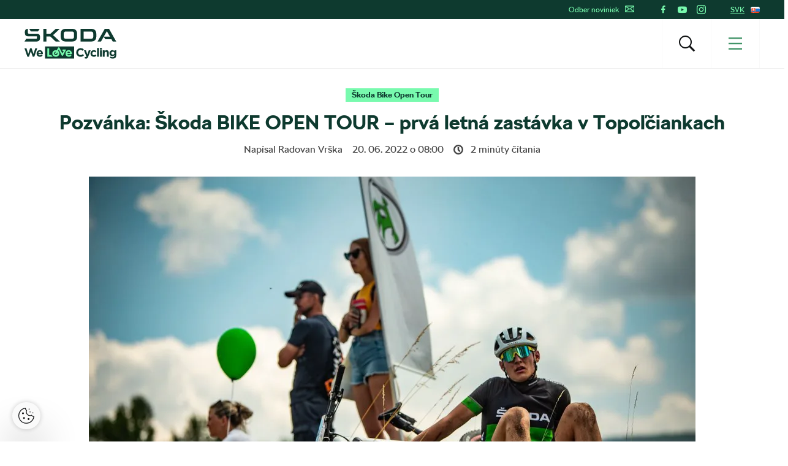

--- FILE ---
content_type: text/html; charset=UTF-8
request_url: https://www.welovecycling.com/sk/2022/06/20/pozvanka-skoda-bike-open-tour-prva-letna-zastavka-v-topolciankach/
body_size: 23165
content:
<!doctype html>
<html lang="sk-SK">
    <head>
    <meta charset="utf-8">
    <meta http-equiv="x-ua-compatible" content="ie=edge">
    <meta name="viewport" content="width=device-width, initial-scale=1">
        <link rel="apple-touch-icon" href="https://www.welovecycling.com/app/themes/skoda-wlc-theme/favicons/apple-touch-icon-57x57.png?v=1" sizes="57x57">
    <link rel="apple-touch-icon" href="https://www.welovecycling.com/app/themes/skoda-wlc-theme/favicons/apple-touch-icon-60x60.png?v=1" sizes="60x60">
    <link rel="apple-touch-icon" href="https://www.welovecycling.com/app/themes/skoda-wlc-theme/favicons/apple-touch-icon-72x72.png?v=1" sizes="72x72">
    <link rel="apple-touch-icon" href="https://www.welovecycling.com/app/themes/skoda-wlc-theme/favicons/apple-touch-icon-76x76.png?v=1" sizes="76x76">
    <link rel="apple-touch-icon" href="https://www.welovecycling.com/app/themes/skoda-wlc-theme/favicons/apple-touch-icon-114x114.png?v=1" sizes="114x114">
    <link rel="apple-touch-icon" href="https://www.welovecycling.com/app/themes/skoda-wlc-theme/favicons/apple-touch-icon-144x144.png?v=1" sizes="144x144">
    <link rel="apple-touch-icon" href="https://www.welovecycling.com/app/themes/skoda-wlc-theme/favicons/apple-touch-icon-180x180.png?v=1" sizes="180x180">
    <link rel="icon" type="image/png" href="https://www.welovecycling.com/app/themes/skoda-wlc-theme/favicons/favicon-16x16.png?v=1" sizes="16x16">
    <link rel="icon" type="image/png" href="https://www.welovecycling.com/app/themes/skoda-wlc-theme/favicons/favicon-32x32.png?v=1" sizes="32x32">
    <link rel="icon" type="image/png" href="https://www.welovecycling.com/app/themes/skoda-wlc-theme/favicons/favicon-194x194.png?v=1" sizes="194x194">
    <link rel="manifest" href="https://www.welovecycling.com/app/themes/skoda-wlc-theme/favicons/manifest.json?v=1">
    <link rel="mask-icon" href="https://www.welovecycling.com/app/themes/skoda-wlc-theme/favicons/safari-pinned-tab.svg?v=1">
    <link rel="shortcut icon" href="https://www.welovecycling.com/app/themes/skoda-wlc-theme/favicons/favicon.ico?v=1">
    <meta name="apple-mobile-web-app-title" content="Škoda We Love Cycling">
    <meta name="application-name" content="Škoda We Love Cycling">
    <meta name="msapplication-TileColor" content="#ffffff">
    <meta name="msapplication-TileImage" content="https://www.welovecycling.com/app/themes/skoda-wlc-theme/favicons/mstile-144x144.png?v=1">
    <meta name="msapplication-config" content="https://www.welovecycling.com/app/themes/skoda-wlc-theme/favicons/browserconfig.xml?v=1">
    <meta name="theme-color" content="#ffffff">
    <meta name='robots' content='index, follow, max-snippet:-1, max-image-preview:large, max-video-preview:-1' />
	<style>img:is([sizes="auto" i], [sizes^="auto," i]) { contain-intrinsic-size: 3000px 1500px }</style>
	    <script>(function(w,d,s,l,i){w[l]=w[l]||[];w[l].push({'gtm.start':new Date().getTime(),event:'gtm.js'});var f=d.getElementsByTagName(s)[0],j=d.createElement(s),dl=l!='dataLayer'?'&l='+l:'';j.async=true;j.src='https://www.googletagmanager.com/gtm.js?id='+i+dl;f.parentNode.insertBefore(j,f);})(window,document,'script','dataLayer','GTM-NM5X2RX');</script><meta name='legal-entity-id' content='654' />
<script async defer type='text/javascript' src='https://cross.skoda-auto.com/sdrive/endpoint.js?v=3'></script>
        <script type="application/ld+json">
            {"@context":"http:\/\/www.schema.org","@type":"Article","name":"Pozv\u00e1nka: \u0160koda BIKE OPEN TOUR - prv\u00e1 letn\u00e1 zast\u00e1vka v Topo\u013e\u010diankach","url":"https:\/\/www.welovecycling.com\/sk\/2022\/06\/20\/pozvanka-skoda-bike-open-tour-prva-letna-zastavka-v-topolciankach\/","mainEntityOfPage":"https:\/\/www.welovecycling.com\/sk\/2022\/06\/20\/pozvanka-skoda-bike-open-tour-prva-letna-zastavka-v-topolciankach\/","author":{"@type":"Person","name":"Radovan Vr\u0161ka"},"headline":"Pozv\u00e1nka: \u0160koda BIKE OPEN TOUR - prv\u00e1 letn\u00e1 zast\u00e1vka v Topo\u013e\u010diankach","datePublished":"2022-06-20T10:00:35+02:00","image":["https:\/\/d2p6e6u75xmxt8.cloudfront.net\/4\/2022\/06\/SBOT_Topolcianky_00-150x150.webp","https:\/\/d2p6e6u75xmxt8.cloudfront.net\/4\/2022\/06\/SBOT_Topolcianky_00-300x200.webp","https:\/\/d2p6e6u75xmxt8.cloudfront.net\/4\/2022\/06\/SBOT_Topolcianky_00-768x512.webp","https:\/\/d2p6e6u75xmxt8.cloudfront.net\/4\/2022\/06\/SBOT_Topolcianky_00.webp","https:\/\/d2p6e6u75xmxt8.cloudfront.net\/4\/2022\/06\/SBOT_Topolcianky_00.webp","https:\/\/d2p6e6u75xmxt8.cloudfront.net\/4\/2022\/06\/SBOT_Topolcianky_00.webp","https:\/\/d2p6e6u75xmxt8.cloudfront.net\/4\/2022\/06\/SBOT_Topolcianky_00.webp","https:\/\/d2p6e6u75xmxt8.cloudfront.net\/4\/2022\/06\/SBOT_Topolcianky_00.webp","https:\/\/d2p6e6u75xmxt8.cloudfront.net\/4\/2022\/06\/SBOT_Topolcianky_00-272x182.webp"],"articleSection":["\u0160koda Bike Open Tour"],"dateModified":"2022-06-20T09:06:02+02:00","publisher":{"@type":"Organization","name":"\u0160koda We Love Cycling","logo":{"@type":"ImageObject","url":"https:\/\/d2p6e6u75xmxt8.cloudfront.net\/assets\/26.1.1\/skoda-wlc-theme\/dist\/images\/site-logo.png"}},"backstory":"V\u00a0sobotu 25. 06. v\u00e1s poz\u00fdvame na \u0161tvrt\u00e9 kolo \u0160koda BIKE OPEN TOUR do Topo\u013e\u010dianok. T\u00e1to obec v\u00a0regi\u00f3ne Tekov je zn\u00e1ma predov\u0161etk\u00fdm N\u00e1rodn\u00fdm \u017ereb\u010d\u00ednom, ale aj kvalitn\u00fdm v\u00ednom. V\u00a0poslednej dobe s\u00fa \u010doraz popul\u00e1rnej\u0161ie aj tajomn\u00e9 Tribe\u010dsk\u00e9 vrchy, ale nemus\u00edte ma\u0165 obavy, s\u00a0nami sa v\u00a0t\u00fdchto kr\u00e1snych lesoch nestrat\u00edte.","articleBody":"V\u00a0sobotu 25. 06. v\u00e1s poz\u00fdvame na \u0161tvrt\u00e9 kolo \u0160koda BIKE OPEN TOUR do Topo\u013e\u010dianok. T\u00e1to obec v\u00a0regi\u00f3ne Tekov je zn\u00e1ma predov\u0161etk\u00fdm N\u00e1rodn\u00fdm \u017ereb\u010d\u00ednom, ale aj kvalitn\u00fdm v\u00ednom. V\u00a0poslednej dobe s\u00fa \u010doraz popul\u00e1rnej\u0161ie aj tajomn\u00e9 Tribe\u010dsk\u00e9 vrchy, ale nemus\u00edte ma\u0165 obavy, s\u00a0nami sa v\u00a0t\u00fdchto kr\u00e1snych lesoch nestrat\u00edte.\nPo\u010das pretekov sa povrch nieko\u013ekokr\u00e1t zmen\u00ed. Na \u0161tarte si u\u017eijete pra\u0161n\u00fd povrch, \u010derstv\u00e9ho vzduchu sa nad\u00fdchate na lesn\u00fdch cesti\u010dk\u00e1ch, kde budete potrebova\u0165 nejak\u00e9 tie technick\u00e9 zru\u010dnosti. Pre mnoh\u00fdch s\u00fa v\u0161ak najkraj\u0161ou \u010das\u0165ou asfaltov\u00e9 \u00faseky okolo vin\u00edc, kde sa budete c\u00edti\u0165 skoro ako na juhu Franc\u00fazska. Ak k\u00a0tomu e\u0161te vyjde po\u010dasie ako minul\u00fd rok, predstava bude dokonal\u00e1.\n\n\t\t\t\n\t\t\t\t\n\t\t\t\n\t\t\t\n\t\t\t\t\n\t\t\t\n\t\t\n        \nNa v\u00fdber bud\u00fa tri z\u00e1kladn\u00e9 trate a\u00a0samozrejme sa myslelo aj na fan\u00fa\u0161ikov e-bikov. Nezab\u00fada sa ani na t\u00fdch najmen\u0161\u00edch, ktor\u00ed m\u00f4\u017eu preteka\u0165 v\u00a0r\u00e1mci Family trate.\n\nDlh\u00e1 tra\u0165: 68 km\nStredn\u00e1 tra\u0165: 45 km\nKr\u00e1tka tra\u0165: 25 km\nE-bike tra\u0165: 45 km\n\u0160koda Family tra\u0165: 15 km\n\n\nBohat\u00fd bude aj sprievodn\u00fd program a\u00a0samozrejmos\u0165ou je tombola so zauj\u00edmav\u00fdmi cenami. M\u00f4\u017eete si vysk\u00fa\u0161a\u0165 v\u0161etky aktu\u00e1lne novinky z\u00a0ponuky \u0160koda, \u010di z\u00edska\u0165 15 % z\u013eavu na n\u00e1kup vec\u00ed na \u0160koda E-shope. Nebude ch\u00fdba\u0165 ani z\u00e1bava pre deti, napr\u00edklad v\u00a0podobe ob\u013e\u00faben\u00e9ho sk\u00e1kacieho auta \u010di stany s\u00a0hrac\u00edmi konzolami.\n\nA\u00a0ke\u010f u\u017e budete zo z\u00e1\u017eitkov z\u00a0cel\u00e9ho d\u0148a unaven\u00ed, d\u00e1te si gul\u00e1\u0161, dobr\u00fd chladen\u00fd n\u00e1poj alebo k\u00e1vu na povzbudenie a\u00a0m\u00f4\u017eete sa \u201evyvali\u0165\u201d v\u00a0niektorej z\u00a0oddychov\u00fdch z\u00f3n.\n\n\n        \n        MTB\n    \n    \n        \n            FOTO: \u0160koda MTB cyklomarat\u00f3n Topo\u013e\u010dianky 2021\n        \n    \n    \n\nPr\u00ed\u010fte si u\u017ei\u0165 pekn\u00fa sobotu akt\u00edvnym oddychom s\u00a0celou rodinou. A\u00a0odpor\u00fa\u010dame v\u00e1m str\u00e1vi\u0165 v\u00a0tejto \u010dasti Slovenska cel\u00fd v\u00edkend, ur\u010dite tu je \u010do vidie\u0165 a\u00a0za\u017ei\u0165. Nav\u0161t\u00edvi\u0165 m\u00f4\u017eete aj hrad Hru\u0161ov, okolo ktor\u00e9ho v\u00a0sobotu bude vies\u0165 tra\u0165 a\u00a0kde m\u00f4\u017eete z\u00edska\u0165 cenu kr\u00e1\u013ea Hru\u0161ova."}        </script>
        <link rel="alternate" href="https://welovecycling.skoda.be/fr" hreflang="be-fr" />
    <link rel="alternate" href="https://welovecycling.skoda.be/nl" hreflang="be-nl" />
    
	<!-- This site is optimized with the Yoast SEO Premium plugin v25.3 (Yoast SEO v25.6) - https://yoast.com/wordpress/plugins/seo/ -->
	<title>Pozvánka: Škoda BIKE OPEN TOUR - prvá letná zastávka v Topoľčiankach - Škoda We Love Cycling Slovensko</title>
	<meta name="description" content="V sobotu 25. 06. vás pozývame na štvrté kolo Škoda BIKE OPEN TOUR do Topoľčianok. Na výber budú tri základné trate a e-bike trať." />
	<link rel="canonical" href="https://www.welovecycling.com/sk/2022/06/20/pozvanka-skoda-bike-open-tour-prva-letna-zastavka-v-topolciankach/" />
	<meta property="og:locale" content="sk_SK" />
	<meta property="og:type" content="article" />
	<meta property="og:title" content="Pozvánka: Škoda BIKE OPEN TOUR - prvá letná zastávka v Topoľčiankach" />
	<meta property="og:description" content="V sobotu 25. 06. vás pozývame na štvrté kolo Škoda BIKE OPEN TOUR do Topoľčianok. Na výber budú tri základné trate a e-bike trať." />
	<meta property="og:url" content="https://www.welovecycling.com/sk/2022/06/20/pozvanka-skoda-bike-open-tour-prva-letna-zastavka-v-topolciankach/" />
	<meta property="og:site_name" content="Škoda We Love Cycling Slovensko" />
	<meta property="article:published_time" content="2022-06-20T08:00:35+00:00" />
	<meta property="og:image" content="https://d2p6e6u75xmxt8.cloudfront.net/4/2022/06/SBOT_Topolcianky_00.webp" />
	<meta property="og:image:width" content="990" />
	<meta property="og:image:height" content="660" />
	<meta property="og:image:type" content="image/webp" />
	<meta name="twitter:card" content="summary_large_image" />
	<meta name="twitter:label1" content="Written by" />
	<meta name="twitter:data1" content="Radovan Vrška" />
	<meta name="twitter:label2" content="Est. reading time" />
	<meta name="twitter:data2" content="2" />
	<script type="application/ld+json" class="yoast-schema-graph">{"@context":"https://schema.org","@graph":[{"@type":"WebPage","@id":"https://www.welovecycling.com/sk/2022/06/20/pozvanka-skoda-bike-open-tour-prva-letna-zastavka-v-topolciankach/","url":"https://www.welovecycling.com/sk/2022/06/20/pozvanka-skoda-bike-open-tour-prva-letna-zastavka-v-topolciankach/","name":"Pozvánka: Škoda BIKE OPEN TOUR - prvá letná zastávka v Topoľčiankach - Škoda We Love Cycling Slovensko","isPartOf":{"@id":"https://www.welovecycling.com/sk/#website"},"primaryImageOfPage":{"@id":"https://www.welovecycling.com/sk/2022/06/20/pozvanka-skoda-bike-open-tour-prva-letna-zastavka-v-topolciankach/#primaryimage"},"image":{"@id":"https://www.welovecycling.com/sk/2022/06/20/pozvanka-skoda-bike-open-tour-prva-letna-zastavka-v-topolciankach/#primaryimage"},"thumbnailUrl":"https://d2p6e6u75xmxt8.cloudfront.net/4/2022/06/SBOT_Topolcianky_00.webp","datePublished":"2022-06-20T08:00:35+00:00","author":{"@id":""},"description":"V sobotu 25. 06. vás pozývame na štvrté kolo Škoda BIKE OPEN TOUR do Topoľčianok. Na výber budú tri základné trate a e-bike trať.","breadcrumb":{"@id":"https://www.welovecycling.com/sk/2022/06/20/pozvanka-skoda-bike-open-tour-prva-letna-zastavka-v-topolciankach/#breadcrumb"},"inLanguage":"sk-SK","potentialAction":[{"@type":"ReadAction","target":["https://www.welovecycling.com/sk/2022/06/20/pozvanka-skoda-bike-open-tour-prva-letna-zastavka-v-topolciankach/"]}]},{"@type":"ImageObject","inLanguage":"sk-SK","@id":"https://www.welovecycling.com/sk/2022/06/20/pozvanka-skoda-bike-open-tour-prva-letna-zastavka-v-topolciankach/#primaryimage","url":"https://d2p6e6u75xmxt8.cloudfront.net/4/2022/06/SBOT_Topolcianky_00.webp","contentUrl":"https://d2p6e6u75xmxt8.cloudfront.net/4/2022/06/SBOT_Topolcianky_00.webp","width":990,"height":660},{"@type":"BreadcrumbList","@id":"https://www.welovecycling.com/sk/2022/06/20/pozvanka-skoda-bike-open-tour-prva-letna-zastavka-v-topolciankach/#breadcrumb","itemListElement":[{"@type":"ListItem","position":1,"name":"Home","item":"https://www.welovecycling.com/sk/"},{"@type":"ListItem","position":2,"name":"Pozvánka: Škoda BIKE OPEN TOUR &#8211; prvá letná zastávka v Topoľčiankach"}]},{"@type":"WebSite","@id":"https://www.welovecycling.com/sk/#website","url":"https://www.welovecycling.com/sk/","name":"Škoda We Love Cycling Slovensko","description":"Škoda We Love Cycling Slovensko je váš každodenný zdroj noviniek a inšpirácie z sveta cyklistiky","potentialAction":[{"@type":"SearchAction","target":{"@type":"EntryPoint","urlTemplate":"https://www.welovecycling.com/sk/?s={search_term_string}"},"query-input":{"@type":"PropertyValueSpecification","valueRequired":true,"valueName":"search_term_string"}}],"inLanguage":"sk-SK"},{"@type":"Person","@id":"","url":"https://www.welovecycling.com/sk/author/"}]}</script>
	<!-- / Yoast SEO Premium plugin. -->


<link rel='dns-prefetch' href='//d2p6e6u75xmxt8.cloudfront.net' />
<link rel='dns-prefetch' href='//www.google.com' />
<link rel='stylesheet' id='ys/main-css' href='https://d2p6e6u75xmxt8.cloudfront.net/assets/26.1.1/skoda-wlc-theme/dist/styles/main.css' type='text/css' media='all' />
<link rel='stylesheet' id='lite-css-css' href='https://d2p6e6u75xmxt8.cloudfront.net/assets/26.1.1/skoda-wlc-theme/dist/styles/lite.css?ver=6.8.1' type='text/css' media='all' />
<link rel='stylesheet' id='elasticpress-related-posts-block-css' href='https://www.welovecycling.com/app/mu-plugins/elasticpress/dist/css/related-posts-block-styles.min.css?ver=3.6.6' type='text/css' media='all' />
<link rel='stylesheet' id='avenga-wpforms-styles-css' href='https://www.welovecycling.com/app/mu-plugins/avenga-wpforms-styles/style.css?ver=0.0.2' type='text/css' media='all' />
<link rel='stylesheet' id='sow-social-media-buttons-flat-27e317f15ea5-css' href='https://www.welovecycling.com/app/uploads/sites/4/siteorigin-widgets/sow-social-media-buttons-flat-27e317f15ea5.css?ver=6.8.1' type='text/css' media='all' />
<link rel='stylesheet' id='sow-image-default-8b5b6f678277-css' href='https://www.welovecycling.com/app/uploads/sites/4/siteorigin-widgets/sow-image-default-8b5b6f678277.css?ver=6.8.1' type='text/css' media='all' />
<link rel='stylesheet' id='sow-social-media-buttons-flat-625347f397f8-css' href='https://www.welovecycling.com/app/uploads/sites/4/siteorigin-widgets/sow-social-media-buttons-flat-625347f397f8.css?ver=6.8.1' type='text/css' media='all' />
<link rel='stylesheet' id='sow-social-media-buttons-flat-77794ed9130f-css' href='https://www.welovecycling.com/app/uploads/sites/4/siteorigin-widgets/sow-social-media-buttons-flat-77794ed9130f.css?ver=6.8.1' type='text/css' media='all' />
<link rel='stylesheet' id='ys-youtube-nocookie-css' href='https://www.welovecycling.com/app/mu-plugins/ys-youtube-nocookie/youtube-nocookie.css?ver=0.1.1' type='text/css' media='all' />
<link rel='stylesheet' id='ys/fonts-css' href='https://d2p6e6u75xmxt8.cloudfront.net/assets/26.1.1/skoda-wlc-theme/dist/styles/fonts.css' type='text/css' media='all' />
<link rel='stylesheet' id='ys_wp_plugin_skoda_banner_assets_publicassets_public_css-css' href='https://www.welovecycling.com/app/mu-plugins/skoda-banner/assets/dist/2193f05e2683baa4f517.css?ver=6.8.1' type='text/css' media='all' />
<script type="text/javascript" id="ys_wp_plugin_skoda_analytics_assets_publicassets_js-js-extra">
/* <![CDATA[ */
var ys_wp_plugin_skoda_analytics_assets_publicassets_js = {"debug":"","page":{"name":"Pozv\u00e1nka: \u0160koda BIKE OPEN TOUR - prv\u00e1 letn\u00e1 zast\u00e1vka v Topo\u013e\u010diankach - \u0160koda We Love Cycling Slovensko","language":"sk-sk","type":"Article","labels":{"categories":["\u0160koda Bike Open Tour"],"global":["Cycling"]}},"importerBid":"654"};
/* ]]> */
</script>
<script defer async type="text/javascript" src="https://www.welovecycling.com/app/mu-plugins/skoda-analytics/assets/dist/cb3c6d0b10cdd78e6b91.js?ver=6.8.1" id="ys_wp_plugin_skoda_analytics_assets_publicassets_js-js"></script>
<script defer async type="text/javascript" src="https://d2p6e6u75xmxt8.cloudfront.net/assets/26.1.1/skoda-wlc-theme/dist/scripts/init.js?ver=6.8.1" id="init-js-js"></script>
<script type="text/javascript" id="ys-wp-data-store-js-extra">
/* <![CDATA[ */
var dataStore = {"storageCookieName":"b3740f9bcbfc72e2347042b58109669f"};
/* ]]> */
</script>
<script type="text/javascript" src="https://www.welovecycling.com/app/mu-plugins/data-store/js/dist/226370971fc7b079d011.js?ver=6.8.1" id="ys-wp-data-store-js"></script>
<script defer async type="text/javascript" src="https://www.google.com/recaptcha/api.js?onload=recaptchaLoaded&amp;render=explicit&amp;ver=6.8.1" id="google-recaptcha-js"></script>
<link rel="https://api.w.org/" href="https://www.welovecycling.com/sk/wp-json/" /><link rel="alternate" title="JSON" type="application/json" href="https://www.welovecycling.com/sk/wp-json/wp/v2/posts/14691" /><link rel="alternate" title="oEmbed (JSON)" type="application/json+oembed" href="https://www.welovecycling.com/sk/wp-json/oembed/1.0/embed?url=https%3A%2F%2Fwww.welovecycling.com%2Fsk%2F2022%2F06%2F20%2Fpozvanka-skoda-bike-open-tour-prva-letna-zastavka-v-topolciankach%2F" />
<link rel="alternate" title="oEmbed (XML)" type="text/xml+oembed" href="https://www.welovecycling.com/sk/wp-json/oembed/1.0/embed?url=https%3A%2F%2Fwww.welovecycling.com%2Fsk%2F2022%2F06%2F20%2Fpozvanka-skoda-bike-open-tour-prva-letna-zastavka-v-topolciankach%2F&#038;format=xml" />
    <meta property="og:image" content="https://d2p6e6u75xmxt8.cloudfront.net/4/2022/06/SBOT_Topolcianky_00.webp">
    <meta property="og:image:width" content="990">
    <meta property="og:image:height" content="660">
    <style id="skoda-banners-inline">.banner-min-height{min-height:0px}@media(min-width:768px){.banner-min-height{min-height:0px}}@media(min-width:1024px){.banner-min-height{min-height:0px}}.sidebar .banner-min-height{min-height:0px}@media(min-width:768px){.sidebar .banner-min-height{min-height:0px}}@media(min-width:1024px){.sidebar .banner-min-height{min-height:0px}}</style><style id="wpforms-css-vars-root">
				:root {
					--wpforms-field-border-radius: 3px;
--wpforms-field-border-style: solid;
--wpforms-field-border-size: 1px;
--wpforms-field-background-color: #ffffff;
--wpforms-field-border-color: rgba( 0, 0, 0, 0.25 );
--wpforms-field-border-color-spare: rgba( 0, 0, 0, 0.25 );
--wpforms-field-text-color: rgba( 0, 0, 0, 0.7 );
--wpforms-field-menu-color: #ffffff;
--wpforms-label-color: rgba( 0, 0, 0, 0.85 );
--wpforms-label-sublabel-color: rgba( 0, 0, 0, 0.55 );
--wpforms-label-error-color: #d63637;
--wpforms-button-border-radius: 3px;
--wpforms-button-border-style: none;
--wpforms-button-border-size: 1px;
--wpforms-button-background-color: #066aab;
--wpforms-button-border-color: #066aab;
--wpforms-button-text-color: #ffffff;
--wpforms-page-break-color: #066aab;
--wpforms-background-image: none;
--wpforms-background-position: center center;
--wpforms-background-repeat: no-repeat;
--wpforms-background-size: cover;
--wpforms-background-width: 100px;
--wpforms-background-height: 100px;
--wpforms-background-color: rgba( 0, 0, 0, 0 );
--wpforms-background-url: none;
--wpforms-container-padding: 0px;
--wpforms-container-border-style: none;
--wpforms-container-border-width: 1px;
--wpforms-container-border-color: #000000;
--wpforms-container-border-radius: 3px;
--wpforms-field-size-input-height: 43px;
--wpforms-field-size-input-spacing: 15px;
--wpforms-field-size-font-size: 16px;
--wpforms-field-size-line-height: 19px;
--wpforms-field-size-padding-h: 14px;
--wpforms-field-size-checkbox-size: 16px;
--wpforms-field-size-sublabel-spacing: 5px;
--wpforms-field-size-icon-size: 1;
--wpforms-label-size-font-size: 16px;
--wpforms-label-size-line-height: 19px;
--wpforms-label-size-sublabel-font-size: 14px;
--wpforms-label-size-sublabel-line-height: 17px;
--wpforms-button-size-font-size: 17px;
--wpforms-button-size-height: 41px;
--wpforms-button-size-padding-h: 15px;
--wpforms-button-size-margin-top: 10px;
--wpforms-container-shadow-size-box-shadow: none;

				}
			</style></head>
    <body class="wp-singular post-template-default single single-post postid-14691 single-format-standard wp-theme-skoda-wlc-theme site-sk pozvanka-skoda-bike-open-tour-prva-letna-zastavka-v-topolciankach sidebar-shown" data-culture="sk-sk">
        <noscript><iframe src="https://www.googletagmanager.com/ns.html?id=GTM-NM5X2RX" height="0" width="0" style="display:none;visibility:hidden"></iframe></noscript>    <script>!function(e){var t=e.getElementsByTagName("script"),n=t[t.length-1],s=new XMLHttpRequest;s.onload=function(){var t=e.createElement("div");t.innerHTML=this.responseText,t.style.height="0",t.style.width="0",t.style.absolute="absolute",t.style.visibility="hidden",n.parentNode.insertBefore(t,n)},s.open("GET","https://d2p6e6u75xmxt8.cloudfront.net/assets/26.1.1/skoda-wlc-theme/dist/images/icons/svgstore.svg",!0),s.send()}(document);</script>
        <header class="header">
        <div class="toolbar">
            <div class="container">
                <div class="toolbar__panel">
                    <div class="toolbar__content">
                        <ul class="toolbar__items toolbar__items--newsletters-active">
                                                            <li class="js-toolbar__newsletter">
                                    Odber noviniek                                    <svg class="js-toolbar__newsletter__icon font-icon"><use href="#email" xlink:href="#email"></use></svg>                                </li>
                                                                                            <li class="toolbar__socials">
                                    <ul class="toolbar__socials-items">
                                        <li><a href="https://www.facebook.com/welovecycling.sk" target="_blank"><i class="icon icon-facebook"></i></a></li><li><a href="https://www.youtube.com/channel/UCt0qqIXBH5TU4pmWS7zyPhA" target="_blank"><i class="icon icon-youtube"></i></a></li><li><a href="https://www.instagram.com/welovecycling.sk" target="_blank"><i class="icon icon-instagram"></i></a></li>                                    </ul>
                                </li>
                                                        <li class="js-toolbar__country">
                                <span class="js-toolbar__country__label">SVK</span><svg class="js-toolbar__country__flag toolbar__flag font-icon"><use href="#flag_svk" xlink:href="#flag_svk"></use></svg>                            </li>
                        </ul>

                        <div class="toolbar__dropdowns">
                                                            <div class="toolbar__newsletter">
                                    <form>
                                        <label for="toolbar-newsletter-email">
                                            <p>Aktuálne novinky zo sveta na dvoch kolesách.

Stačí sa zaregistrovať.</p>
                                        </label>
                                                                                <input class="title-name" type="text" name="titel-nme-field" value="Your title and name" required="required" />
                                        <div class="toolbar__newsletter-form">
                                            <input type="email" name="email" id="toolbar-newsletter-email" placeholder="Zadajte e-mailovú adresu" required>
                                            <button type="submit" class="btn-wlc btn-ghost-tertiary btn-compact">Odoberať</button>
                                        </div>
                                        <div class="toolbar__newsletter__terms checkbox terms">
                                            <p class="terms">
                                                Odoslaním formulára udeľujem <a href='https://www.skoda-auto.sk/ostatne/marketingove-aktivity' target='_blank'>súhlas so spracovaním svojich osobných údajov</a> za účelom oslovovania s ponukou produktov, služieb a výskumu trhu značky Škoda Auto, vrátane informovania o akciách, súťažiach, novinkách a zasielaní prianí k sviatkom, a to aj na základe informácií o používaní produktov a služieb. Za účelom obohatenia zákazníckych dát môže Škoda Auto taktiež odovzdávať moje osobné údaje tretím stranám ako je Volkswagen Financial Services AG, preferovaný díler a importér zodpovedný za daný trh. Zoznam tretích strán je dostupný <a href='https://www.skoda-auto.sk/ostatne/marketingove-aktivity' target='_blank'>tu</a>. Tento súhlas môžete kedykoľvek odvolať &nbsp;<a href="https://www.welovecycling.com/sk/upravit-nastavenia/">Odhlásiť sa</a>                                            </p>
                                        </div>
                                        <div class='ajax-response'></div>
                                    </form>
                                    <div class="toolbar__newsletter-right">
                                    </div>
                                </div>
                                                            <div class="toolbar__country">
                                <div class="toolbar__country-left"></div>
                                <div class="toolbar__country-wrapper">
                                    <ul>
                                                                                    <li>
                                                <a href="/wide/" title="Škoda We Love Cycling">
                                                    <div class='toolbar__country-name'>Global</div>
                                                    <svg class="toolbar__flag font-icon"><use href="#globe" xlink:href="#globe"></use></svg>                                                </a>
                                            </li>
                                                                                        <li>
                                                <a href="https://welovecycling.skoda.be" title="Belgium">
                                                    <div class='toolbar__country-name'>Bel</div>
                                                    <svg class="toolbar__flag font-icon"><use href="#flag_bel" xlink:href="#flag_bel"></use></svg>                                                </a>
                                            </li>
                                                                                        <li>
                                                <a href="/dk/" title="Škoda We Love Cycling - Danmark">
                                                    <div class='toolbar__country-name'>DEN</div>
                                                    <svg class="toolbar__flag font-icon"><use href="#flag_den" xlink:href="#flag_den"></use></svg>                                                </a>
                                            </li>
                                                                                        <li>
                                                <a href="/de/" title="Škoda We Love Cycling - Deutschland">
                                                    <div class='toolbar__country-name'>DEU</div>
                                                    <svg class="toolbar__flag font-icon"><use href="#flag_deu" xlink:href="#flag_deu"></use></svg>                                                </a>
                                            </li>
                                                                                        <li>
                                                <a href="/ee/" title="Škoda We Love Cycling - Estonia">
                                                    <div class='toolbar__country-name'>EST</div>
                                                    <svg class="toolbar__flag font-icon"><use href="#flag_est" xlink:href="#flag_est"></use></svg>                                                </a>
                                            </li>
                                                                                        <li>
                                                <a href="/es/" title="Škoda We Love Cycling - Spain">
                                                    <div class='toolbar__country-name'>ESP</div>
                                                    <svg class="toolbar__flag font-icon"><use href="#flag_esp" xlink:href="#flag_esp"></use></svg>                                                </a>
                                            </li>
                                                                                        <li>
                                                <a href="https://skodawelovecycling.fr" title="France">
                                                    <div class='toolbar__country-name'>Fra</div>
                                                    <svg class="toolbar__flag font-icon"><use href="#flag_fra" xlink:href="#flag_fra"></use></svg>                                                </a>
                                            </li>
                                                                                        <li>
                                                <a href="/gr/" title="Škoda We Love Cycling - Greece">
                                                    <div class='toolbar__country-name'>GRC</div>
                                                    <svg class="toolbar__flag font-icon"><use href="#flag_grc" xlink:href="#flag_grc"></use></svg>                                                </a>
                                            </li>
                                                                                        <li>
                                                <a href="/ie/" title="Škoda We Love Cycling - Ireland">
                                                    <div class='toolbar__country-name'>IRE</div>
                                                    <svg class="toolbar__flag font-icon"><use href="#flag_ire" xlink:href="#flag_ire"></use></svg>                                                </a>
                                            </li>
                                                                                        <li>
                                                <a href="/hu/" title="Škoda We Love Cycling - Magyarország">
                                                    <div class='toolbar__country-name'>HUN</div>
                                                    <svg class="toolbar__flag font-icon"><use href="#flag_hun" xlink:href="#flag_hun"></use></svg>                                                </a>
                                            </li>
                                                                                        <li>
                                                <a href="/nl/" title="Škoda - We Love Cycling - Netherland">
                                                    <div class='toolbar__country-name'>NLD</div>
                                                    <svg class="toolbar__flag font-icon"><use href="#flag_nld" xlink:href="#flag_nld"></use></svg>                                                </a>
                                            </li>
                                                                                        <li>
                                                <a href="/no/" title="Škoda We Love Cycling - Norge">
                                                    <div class='toolbar__country-name'>NOR</div>
                                                    <svg class="toolbar__flag font-icon"><use href="#flag_nor" xlink:href="#flag_nor"></use></svg>                                                </a>
                                            </li>
                                                                                        <li>
                                                <a href="/pl/" title="Škoda We Love Cycling - Poland">
                                                    <div class='toolbar__country-name'>POL</div>
                                                    <svg class="toolbar__flag font-icon"><use href="#flag_pol" xlink:href="#flag_pol"></use></svg>                                                </a>
                                            </li>
                                                                                        <li>
                                                <a href="/se/" title="Škoda - We Love Cycling - Sweden">
                                                    <div class='toolbar__country-name'>SWE</div>
                                                    <svg class="toolbar__flag font-icon"><use href="#flag_swe" xlink:href="#flag_swe"></use></svg>                                                </a>
                                            </li>
                                                                                        <li>
                                                <a href="/uk/" title="Škoda We Love Cycling  - United Kingdom">
                                                    <div class='toolbar__country-name'>GBR</div>
                                                    <svg class="toolbar__flag font-icon"><use href="#flag_gbr" xlink:href="#flag_gbr"></use></svg>                                                </a>
                                            </li>
                                                                                        <li>
                                                <a href="/cs/" title="Škoda We Love Cycling - Česká republika">
                                                    <div class='toolbar__country-name'>CZE</div>
                                                    <svg class="toolbar__flag font-icon"><use href="#flag_cze" xlink:href="#flag_cze"></use></svg>                                                </a>
                                            </li>
                                                                                </ul>
                                </div>
                            </div>
                        </div>
                    </div>
                </div>
            </div>
        </div>
        <nav class='sa-menu' role='navigation'>
    <div class='sa-menu__scroller'>
        <div class='container sa-menu__navbar-container'>
            <header class='sa-menu__navbar'>
                <a href='https://www.welovecycling.com/sk/' title='Škoda We Love Cycling Slovensko' class='sa-menu__navbar__item'>
                    <svg class='sa-menu__logo sa-menu_logo-main' xmlns="http://www.w3.org/2000/svg" fill="none" viewBox="0 0 150 49">
                        <path fill="#0E3A2F" d="m0 20.68 2.77-4.38h16.06c.9 0 1.5-.59 1.5-1.49v-2.53H6.53C2.4 12.28.6 10.48.6 6.49V4.77C.6 1.8 2.37 0 5.18 0h.32v6.41c0 .9.6 1.49 1.5 1.49h13.37c3.05 0 4.87 1.8 4.87 4.73v2.26c0 3.87-1.94 5.79-5.94 5.79H0Zm96.4-4.46h12.41c2.06 0 3.36-1.25 3.36-3.2V7.66c0-1.95-1.3-3.2-3.36-3.2H96.4v11.76Zm-5 4.46V0h17.53c5.22 0 8.23 2.97 8.23 7.9v4.88c0 4.93-3 7.9-8.23 7.9H91.41Zm-24.2-4.46h10.48c1.9 0 3.13-1.17 3.13-3V7.46c0-1.84-1.23-3.01-3.13-3.01H67.2c-1.9 0-3.12 1.17-3.12 3v5.75c0 1.84 1.22 3.01 3.12 3.01Zm10.6 4.46H67.08c-5.06 0-7.99-2.9-7.99-7.7V7.7c0-4.8 2.93-7.7 8-7.7H77.8c5.06 0 7.99 2.9 7.99 7.7v5.28c0 4.8-2.93 7.7-7.99 7.7Zm41.45 0L131 0h6.92l11.75 20.68h-5.7l-2.01-3.56h-10.01l-2.7-4.22-4.42 7.78h-5.58Zm10.13-8.02h10.05l-5.03-8.79-5.02 8.8ZM10.4 4.3 7.56 0h17.2L22 4.3H10.4Zm20.37 16.38V0h4.99v8.05h6.6L50.94 0h6.6l-10.9 10.28 11.1 10.4h-7l-8.58-8.17h-6.4v8.17h-4.99ZM17.55 31.83l-2.83 9.12-3.05-9.15H9.1l-3.06 9.15-2.82-9.12H0L4.66 45.4h2.6l3.08-8.8 3.08 8.8h2.61l4.66-13.56h-3.14Zm12.46 8.62c0-2.94-1.6-5.63-5.12-5.63-3.06 0-5.2 2.43-5.2 5.4v.04c0 3.17 2.34 5.36 5.5 5.36 1.9 0 3.31-.74 4.3-1.94l-1.71-1.49a3.46 3.46 0 0 1-2.55 1.06c-1.34 0-2.28-.69-2.57-2.03h7.31c.03-.27.04-.54.04-.77m-7.4-1.06c.24-1.34 1.05-2.21 2.28-2.21 1.24 0 2.04.89 2.22 2.2h-4.5ZM133.92 34.82c-1.51 0-2.4.79-3.08 1.66v-1.47h-2.98V45.4h2.98V39.6c0-1.4.73-2.11 1.86-2.11 1.14 0 1.8.72 1.8 2.11v5.79h2.99v-6.72c0-2.38-1.32-3.85-3.57-3.85m12.76.2v1.35a4.28 4.28 0 0 0-3.39-1.55 4.6 4.6 0 0 0-4.67 4.84v.04a4.58 4.58 0 0 0 4.67 4.83c1.59 0 2.55-.63 3.44-1.68v.5c0 1.86-.97 2.83-3 2.83-1.4 0-2.48-.35-3.56-.95l-1.02 2.2c1.34.7 2.94 1.1 4.65 1.1 2.04 0 3.55-.43 4.53-1.4.88-.87 1.33-2.23 1.33-4.08V35h-2.98Zm.05 4.68c0 1.41-1.12 2.4-2.57 2.4-1.45 0-2.55-.97-2.55-2.4v-.04c0-1.41 1.1-2.4 2.55-2.4 1.45 0 2.57.99 2.57 2.4v.04Zm-33.47 3.38c-1.63 0-2.67-1.27-2.67-2.86v-.04c0-1.53 1.06-2.82 2.55-2.82 1.07 0 1.73.44 2.4 1.14l1.82-1.94a5.19 5.19 0 0 0-4.2-1.74 5.36 5.36 0 0 0-5.51 5.4v.04a5.33 5.33 0 0 0 5.47 5.36c2.1 0 3.28-.8 4.3-1.9l-1.75-1.74c-.72.68-1.41 1.1-2.41 1.1m-8.4-8.07-2.3 7.07-2.39-7.07h-3.15l4.12 10.41c-.26.53-.53.68-1.04.68-.4 0-.89-.17-1.28-.4l-1 2.12c.77.45 1.57.72 2.65.72 1.78 0 2.65-.8 3.45-2.9L107.96 35h-3.1Zm13.66 10.38h2.98V31.26h-2.98v14.13Zm4.67 0h2.98V35h-2.98V45.4ZM91.5 42.87c-2.36 0-3.98-1.94-3.98-4.26v-.04c0-2.32 1.67-4.22 3.98-4.22a5.1 5.1 0 0 1 3.5 1.53l1.93-2.19a7.14 7.14 0 0 0-5.41-2.09 6.94 6.94 0 0 0-7.16 7.01v.04c0 3.89 3 6.97 7.04 6.97 2.65 0 4.22-.93 5.63-2.42l-1.93-1.92c-1.07.97-2.03 1.59-3.6 1.59M81.1 28.68H33.4v19.86H81.1V28.68Z"/>
                        <path fill="#78FAAE" d="M43.64 42.67h-3.37V31.83h-3.03v13.55h8.74l-2.34-2.71ZM66.9 40.24c0 3.18 2.34 5.38 5.5 5.38a5.3 5.3 0 0 0 4.3-1.94l-1.7-1.5a3.47 3.47 0 0 1-2.56 1.07c-1.33 0-2.28-.7-2.57-2.04h7.33c.02-.27.04-.54.04-.77 0-2.95-1.61-5.65-5.13-5.65-3.07 0-5.2 2.44-5.2 5.42v.03Zm5.21-3.08c1.26 0 2.04.9 2.22 2.21h-4.5c.24-1.34 1.04-2.2 2.28-2.2ZM51.07 45.62h.07c3.27 0 5.69-2.39 5.69-5.38v-.03c0-1.69-.78-3.2-2.04-4.18l1.13-2.05 4.76 9.38a1.22 1.22 0 0 0 2.16.02l5.12-9.73h-4.98a1.2 1.2 0 0 0-1.21 1.2c0 .65.54 1.2 1.21 1.2h.99l-2.18 4.14-4.75-9.33a1.22 1.22 0 0 0-2.15-.04l-2.28 4.15a6.39 6.39 0 0 0-1.5-.18c-3.29 0-5.73 2.43-5.73 5.42v.03c0 3 2.42 5.38 5.69 5.38Zm-2.74-5.45c0-1.54 1.02-2.83 2.74-2.83h.23l-1.26 2.3c-.32.58-.1 1.3.49 1.62.59.31 1.32.1 1.64-.48l1.24-2.26c.3.47.47 1.04.47 1.65v.04c0 1.53-1.12 2.87-2.77 2.87s-2.77-1.34-2.77-2.87v-.04Z"/>
                        <path fill="#0E3A2F" d="M126.27 31.25h-3.17v2.64h3.17v-2.64Z"/>
                    </svg>
                </a>
                <div class='sa-menu__navbar__spacer'></div>
                <section class='sa-menu__search'>
                    <form method="get" action="https://www.welovecycling.com/sk/" class='sa-menu__search__form'>
                        <input
                            class='sa-menu__search__input'
                            id='js-suggestions-input'
                            type='text'
                            name='s'
                            value=''
                            placeholder='Vyhľadávanie (napr. Prehliadka, Bezpečnosť, Elektronické bicykle)'
                            autocomplete='off'
                            required='required' />
                        <button class='sa-menu__search-activator sa-menu__search__close' type="button" title='Vyhľadávanie (napr. Prehliadka, Bezpečnosť, Elektronické bicykle)'><i class="icon icon-close"></i></button>
                        <button class='sa-menu__search__submit' type='submit' title='Vyhľadávanie (napr. Prehliadka, Bezpečnosť, Elektronické bicykle)'></button>
                    </form>
                    <div class='sa-menu__search__suggestions' id='suggestions'>
                        <dl id='js-suggestions-articles' class='u-hidden sa-menu__search__suggestions__category sa-menu__search__suggestions__category--hidden'>
                            <dt class='sa-menu__search__suggestions__title'>
                                <svg class="sa-menu__search__suggestions__icon font-icon"><use href="#articles" xlink:href="#articles"></use></svg>                                Články                            </dt>
                            <dd class='sa-menu__search__suggestions__results'></dd>
                        </dl>
                        <dl id='js-suggestions-tags' class='u-hidden sa-menu__search__suggestions__category sa-menu__search__suggestions__category--hidden'>
                            <dt class='sa-menu__search__suggestions__title'>
                                <svg class="sa-menu__search__suggestions__icon font-icon"><use href="#tags" xlink:href="#tags"></use></svg>                                Témy
                            </dt>
                            <dd class='sa-menu__search__suggestions__results'></dd>
                        </dl>
                        <dl id='js-suggestions-categories' class='u-hidden sa-menu__search__suggestions__category sa-menu__search__suggestions__category--hidden'>
                            <dt class='sa-menu__search__suggestions__title'>
                                <svg class="sa-menu__search__suggestions__icon font-icon"><use href="#categories" xlink:href="#categories"></use></svg>                                Kategórie                            </dt>
                            <dd class='sa-menu__search__suggestions__results'></dd>
                        </dl>
                    </div>
                </section>
                <button class='sa-menu__navbar__item sa-menu__button sa-menu__search-activator' type='button' title='Vyhľadávanie (napr. Prehliadka, Bezpečnosť, Elektronické bicykle)'>
                    <i class="icon icon-search"></i>
                </button>
                <button class='sa-menu__navbar__item sa-menu__button sa-menu__activator' type='button' title='Menu'>
                    <svg
                        class='sa-menu__activator__icon'
                        version='1.1'
                        viewBox='0 0 100 100'
                        xmlns='http://www.w3.org/2000/svg'
                        xmlns:xlink='http://www.w3.org/1999/xlink'
                        xml:space='preserve'
                    >
                        <rect class='top' fill='currentColor' y='5.2' width='100' height='11' />
                        <rect class='middle' fill='currentColor' y='44.5' width='100' height='11'/>
                        <rect class='bottom' fill='currentColor' y='83.8' width='100' height='11'/>
                    </svg>
                </button>
            </header>
        </div>
        <div class='sa-menu__content-container'>
            <div class='sa-menu__content-wrapper'>
                <ul class='sa-menu__content'>
                    <li data-id="21096" class="menu-item menu-item-type-post_type menu-item-object-page sa-menu__item"><a class="menu-item" href="https://www.welovecycling.com/sk/130-anniversary/">Škoda a Cyklistika</a></li><li data-id="20941" class="menu-item menu-item-type-post_type menu-item-object-page sa-menu__item"><a class="menu-item" href="https://www.welovecycling.com/sk/2025-uci-world-championships/">Find Your Adventure 2025</a></li><li data-id="20940" class="menu-item menu-item-type-post_type menu-item-object-page sa-menu__item"><a class="menu-item" href="https://www.welovecycling.com/sk/la-vuelta-2025/">La Vuelta 2025</a></li><li data-id="20558" class="menu-item menu-item-type-post_type menu-item-object-page sa-menu__item"><a class="menu-item" href="https://www.welovecycling.com/sk/tour-de-france-2025/">Tour de France 2025</a></li><li data-id="2512" data-has-submenu="true" class="menu-item menu-item-type-custom menu-item-object-custom sa-menu__item sa-menu__item--has-children"><span class="menu-item">Naše témy</span><svg class="sa-menu__item__arrow font-icon"><use href="#caret" xlink:href="#caret"></use></svg></li><ul class="sa-menu__submenu" data-parent-id="2512"><li data-id="2513" class="menu-item menu-item-type-taxonomy menu-item-object-category sa-menu__item"><a class="menu-item" href="https://www.welovecycling.com/sk/category/cestna-cyklisitika/">Cestná cyklistika</a></li><li data-id="2515" class="menu-item menu-item-type-taxonomy menu-item-object-category sa-menu__item"><a class="menu-item" href="https://www.welovecycling.com/sk/category/mtb/">Horská cyklistika</a></li><li data-id="2517" class="menu-item menu-item-type-taxonomy menu-item-object-category current-post-ancestor current-menu-parent current-post-parent sa-menu__item"><a class="menu-item" href="https://www.welovecycling.com/sk/category/sbot/">Škoda Bike Open Tour</a></li><li data-id="2514" class="menu-item menu-item-type-taxonomy menu-item-object-category sa-menu__item"><a class="menu-item" href="https://www.welovecycling.com/sk/category/zdravie-trening/">Zdravie a tréning</a></li><li data-id="2520" class="menu-item menu-item-type-taxonomy menu-item-object-category sa-menu__item"><a class="menu-item" href="https://www.welovecycling.com/sk/category/nakupny-poradca/">Nákupný poradca</a></li><li data-id="2519" class="menu-item menu-item-type-taxonomy menu-item-object-category sa-menu__item"><a class="menu-item" href="https://www.welovecycling.com/sk/category/odporucame/">Odporúčame</a></li><li data-id="2518" class="menu-item menu-item-type-taxonomy menu-item-object-category sa-menu__item"><a class="menu-item" href="https://www.welovecycling.com/sk/category/zabava/">Zábava</a></li></ul><li data-id="16619" class="menu-item menu-item-type-post_type menu-item-object-page sa-menu__item"><a class="menu-item" href="https://www.welovecycling.com/sk/sbot/">Škoda Bike Open Tour</a></li><li data-id="40" class="menu-item menu-item-type-custom menu-item-object-custom sa-menu__item"><a class="menu-item" href="/sk/tv/">TV</a></li>                    <li class='sa-menu__item sa-menu__item--countries sa-menu__item--has-children' data-id='countries' data-has-submenu='true'>
                        <span class='menu-item sa-menu__item__country'>
                            Country                            <svg class="sa-menu__item__country__icon font-icon"><use href="#globe" xlink:href="#globe"></use></svg>                        </span>
                        <svg class="sa-menu__item__arrow font-icon"><use href="#caret" xlink:href="#caret"></use></svg>                    </li>
                    <ul class='sa-menu__submenu' data-parent-id='countries'>
                                                <li class='sa-menu__item'>
                            <a class='menu-item sa-menu__item__country' href='/wide/' title='Škoda We Love Cycling'>
                                <svg class="sa-menu__item__flag font-icon"><use href="#globe" xlink:href="#globe"></use></svg>                                Global                            </a>
                        </li>
                                                <li class='sa-menu__item'>
                            <a class='menu-item sa-menu__item__country' href='https://welovecycling.skoda.be' title='Belgium'>
                                <svg class="sa-menu__item__flag font-icon"><use href="#flag_bel" xlink:href="#flag_bel"></use></svg>                                Belgium                            </a>
                        </li>
                                                <li class='sa-menu__item'>
                            <a class='menu-item sa-menu__item__country' href='/dk/' title='Škoda We Love Cycling - Danmark'>
                                <svg class="sa-menu__item__flag font-icon"><use href="#flag_den" xlink:href="#flag_den"></use></svg>                                Danmark                            </a>
                        </li>
                                                <li class='sa-menu__item'>
                            <a class='menu-item sa-menu__item__country' href='/de/' title='Škoda We Love Cycling - Deutschland'>
                                <svg class="sa-menu__item__flag font-icon"><use href="#flag_deu" xlink:href="#flag_deu"></use></svg>                                Deutschland                            </a>
                        </li>
                                                <li class='sa-menu__item'>
                            <a class='menu-item sa-menu__item__country' href='/ee/' title='Škoda We Love Cycling - Estonia'>
                                <svg class="sa-menu__item__flag font-icon"><use href="#flag_est" xlink:href="#flag_est"></use></svg>                                Eesti                            </a>
                        </li>
                                                <li class='sa-menu__item'>
                            <a class='menu-item sa-menu__item__country' href='/es/' title='Škoda We Love Cycling - Spain'>
                                <svg class="sa-menu__item__flag font-icon"><use href="#flag_esp" xlink:href="#flag_esp"></use></svg>                                España                            </a>
                        </li>
                                                <li class='sa-menu__item'>
                            <a class='menu-item sa-menu__item__country' href='https://skodawelovecycling.fr' title='France'>
                                <svg class="sa-menu__item__flag font-icon"><use href="#flag_fra" xlink:href="#flag_fra"></use></svg>                                France                            </a>
                        </li>
                                                <li class='sa-menu__item'>
                            <a class='menu-item sa-menu__item__country' href='/gr/' title='Škoda We Love Cycling - Greece'>
                                <svg class="sa-menu__item__flag font-icon"><use href="#flag_grc" xlink:href="#flag_grc"></use></svg>                                Greece                            </a>
                        </li>
                                                <li class='sa-menu__item'>
                            <a class='menu-item sa-menu__item__country' href='/ie/' title='Škoda We Love Cycling - Ireland'>
                                <svg class="sa-menu__item__flag font-icon"><use href="#flag_ire" xlink:href="#flag_ire"></use></svg>                                Ireland                            </a>
                        </li>
                                                <li class='sa-menu__item'>
                            <a class='menu-item sa-menu__item__country' href='/hu/' title='Škoda We Love Cycling - Magyarország'>
                                <svg class="sa-menu__item__flag font-icon"><use href="#flag_hun" xlink:href="#flag_hun"></use></svg>                                Magyarország                            </a>
                        </li>
                                                <li class='sa-menu__item'>
                            <a class='menu-item sa-menu__item__country' href='/nl/' title='Škoda - We Love Cycling - Netherland'>
                                <svg class="sa-menu__item__flag font-icon"><use href="#flag_nld" xlink:href="#flag_nld"></use></svg>                                Nederland                            </a>
                        </li>
                                                <li class='sa-menu__item'>
                            <a class='menu-item sa-menu__item__country' href='/no/' title='Škoda We Love Cycling - Norge'>
                                <svg class="sa-menu__item__flag font-icon"><use href="#flag_nor" xlink:href="#flag_nor"></use></svg>                                Norge                            </a>
                        </li>
                                                <li class='sa-menu__item'>
                            <a class='menu-item sa-menu__item__country' href='/pl/' title='Škoda We Love Cycling - Poland'>
                                <svg class="sa-menu__item__flag font-icon"><use href="#flag_pol" xlink:href="#flag_pol"></use></svg>                                Polska                            </a>
                        </li>
                                                <li class='sa-menu__item'>
                            <a class='menu-item sa-menu__item__country' href='/se/' title='Škoda - We Love Cycling - Sweden'>
                                <svg class="sa-menu__item__flag font-icon"><use href="#flag_swe" xlink:href="#flag_swe"></use></svg>                                Sverige                            </a>
                        </li>
                                                <li class='sa-menu__item'>
                            <a class='menu-item sa-menu__item__country' href='/uk/' title='Škoda We Love Cycling  - United Kingdom'>
                                <svg class="sa-menu__item__flag font-icon"><use href="#flag_gbr" xlink:href="#flag_gbr"></use></svg>                                United Kingdom                            </a>
                        </li>
                                                <li class='sa-menu__item'>
                            <a class='menu-item sa-menu__item__country' href='/cs/' title='Škoda We Love Cycling - Česká republika'>
                                <svg class="sa-menu__item__flag font-icon"><use href="#flag_cze" xlink:href="#flag_cze"></use></svg>                                Česko                            </a>
                        </li>
                                            </ul>
                    <li class='sa-menu__item sa-menu__item--skoda-credits'>
                        <div>
                            <span>Vám prináša</span>
                            <a href='http://www.skoda-auto.sk' target='_blank'>
                                <svg class="sa-menu__logo" fill="none" xmlns="http://www.w3.org/2000/svg" viewBox="0 0 120 16">
                                    <path  d="m0 16 2.223-3.387h12.894c.73 0 1.207-.454 1.207-1.15V9.497H5.24C1.937 9.497.476 8.106.476 5.021V3.69C.476 1.391 1.906 0 4.16 0h.254v4.96c0 .696.477 1.15 1.207 1.15h10.734c2.446 0 3.907 1.39 3.907 3.66v1.754c0 2.994-1.556 4.476-4.764 4.476H0Zm77.265-3.448h9.972c1.652 0 2.7-.968 2.7-2.48V5.928c0-1.512-1.048-2.48-2.7-2.48h-9.972v9.104ZM73.264 16V0h14.069c4.192 0 6.606 2.299 6.606 6.11v3.78c0 3.811-2.414 6.11-6.606 6.11h-14.07Zm-19.392-3.448h8.416c1.524 0 2.509-.907 2.509-2.329V5.777c0-1.422-.985-2.329-2.509-2.329h-8.416c-1.524 0-2.509.907-2.509 2.329v4.446c0 1.422.985 2.329 2.509 2.329ZM62.383 16h-8.606c-4.065 0-6.415-2.238-6.415-5.958V5.958c0-3.72 2.35-5.958 6.415-5.958h8.606c4.065 0 6.415 2.238 6.415 5.958v4.084c0 3.72-2.35 5.958-6.415 5.958Zm33.195 0 9.432-16h5.558L120 16h-4.573l-1.62-2.752h-8.035l-2.159-3.267L100.056 16h-4.478Zm8.13-6.2h8.067l-4.034-6.806-4.033 6.806ZM8.352 3.327 6.066 0H19.88l-2.224 3.327H8.352ZM24.665 16V0h4.002v6.23h5.303L40.862 0h5.303L37.4 7.955 46.324 16h-5.621L33.81 9.679h-5.145V16h-4.001Z" fill="#78FAAE"/>
                                </svg>
                            </a>
                        </div>
                    </li>
                </ul>
                <div class='sa-menu__submenu-slider'>
                    <ul class="sa-menu__submenu" data-parent-id="2512"><li data-id="2513" class="menu-item menu-item-type-taxonomy menu-item-object-category sa-menu__item"><a class="menu-item" href="https://www.welovecycling.com/sk/category/cestna-cyklisitika/">Cestná cyklistika</a></li><li data-id="2515" class="menu-item menu-item-type-taxonomy menu-item-object-category sa-menu__item"><a class="menu-item" href="https://www.welovecycling.com/sk/category/mtb/">Horská cyklistika</a></li><li data-id="2517" class="menu-item menu-item-type-taxonomy menu-item-object-category current-post-ancestor current-menu-parent current-post-parent sa-menu__item"><a class="menu-item" href="https://www.welovecycling.com/sk/category/sbot/">Škoda Bike Open Tour</a></li><li data-id="2514" class="menu-item menu-item-type-taxonomy menu-item-object-category sa-menu__item"><a class="menu-item" href="https://www.welovecycling.com/sk/category/zdravie-trening/">Zdravie a tréning</a></li><li data-id="2520" class="menu-item menu-item-type-taxonomy menu-item-object-category sa-menu__item"><a class="menu-item" href="https://www.welovecycling.com/sk/category/nakupny-poradca/">Nákupný poradca</a></li><li data-id="2519" class="menu-item menu-item-type-taxonomy menu-item-object-category sa-menu__item"><a class="menu-item" href="https://www.welovecycling.com/sk/category/odporucame/">Odporúčame</a></li><li data-id="2518" class="menu-item menu-item-type-taxonomy menu-item-object-category sa-menu__item"><a class="menu-item" href="https://www.welovecycling.com/sk/category/zabava/">Zábava</a></li></ul>                </div>
                <div class='sa-menu__preview'>
                    <div class="sa-menu__preview__item sa-menu__preview__item--no-icon" data-parent-id="21096">
            <div class="sa-menu__preview__image"><img loading="lazy" class="sa-menu" src="https://d2p6e6u75xmxt8.cloudfront.net/4/2026/01/WLC_130_website_menu_wide_tiny_.webp" alt="Menu item preview" srcset="https://d2p6e6u75xmxt8.cloudfront.net/4/2026/01/WLC_130_website_menu_wide_tiny_.webp 1000w, https://d2p6e6u75xmxt8.cloudfront.net/4/2026/01/WLC_130_website_menu_wide_tiny_-300x169.webp 300w, https://d2p6e6u75xmxt8.cloudfront.net/4/2026/01/WLC_130_website_menu_wide_tiny_-768x432.webp 768w, https://d2p6e6u75xmxt8.cloudfront.net/4/2026/01/WLC_130_website_menu_wide_tiny_-400x225.webp 400w" sizes="(min-width: 768px) 750px, 100vw" /></div>
            <div class="sa-menu__preview__info">
                <div class="sa-menu__preview__icon"></div>
                <div class="sa-menu__preview__description">
                    <div class="sa-menu__preview__description__text"><p>Objav, ako dvaja vášniví cyklisti odštartovali cestu od bicyklov k automobilom.</p>
</div>
                </div>
            </div>
        </div><div class="sa-menu__preview__item sa-menu__preview__item--large-icon" data-parent-id="20941">
            <div class="sa-menu__preview__image"><img loading="lazy" class="sa-menu" src="https://d2p6e6u75xmxt8.cloudfront.net/4/2025/08/hero-update.webp" alt="Menu item preview" srcset="https://d2p6e6u75xmxt8.cloudfront.net/4/2025/08/hero-update.webp 2560w, https://d2p6e6u75xmxt8.cloudfront.net/4/2025/08/hero-update-300x131.webp 300w, https://d2p6e6u75xmxt8.cloudfront.net/4/2025/08/hero-update-1024x447.webp 1024w, https://d2p6e6u75xmxt8.cloudfront.net/4/2025/08/hero-update-768x335.webp 768w, https://d2p6e6u75xmxt8.cloudfront.net/4/2025/08/hero-update-1536x670.webp 1536w, https://d2p6e6u75xmxt8.cloudfront.net/4/2025/08/hero-update-2048x894.webp 2048w, https://d2p6e6u75xmxt8.cloudfront.net/4/2025/08/hero-update-1920x838.webp 1920w, https://d2p6e6u75xmxt8.cloudfront.net/4/2025/08/hero-update-400x175.webp 400w, https://d2p6e6u75xmxt8.cloudfront.net/4/2025/08/hero-update-1920x838.webp 1920w" sizes="(min-width: 768px) 750px, 100vw" /></div>
            <div class="sa-menu__preview__info">
                <div class="sa-menu__preview__icon"><img loading="lazy" class="sa-menu" src="https://d2p6e6u75xmxt8.cloudfront.net/4/2025/08/2025_UCI_LOGO_OFFICIAL-PARTNER_skoda_RGB-1-400x121-1.webp" alt="Menu item icon" /></div>
                <div class="sa-menu__preview__description">
                    <div class="sa-menu__preview__description__text"><p>Na tom, že sa zašpiníš, nie je nič zlé – nie keď prenasleduješ tie najvzrušujúcejšie traily.</p>
</div>
                </div>
            </div>
        </div><div class="sa-menu__preview__item sa-menu__preview__item--large-icon" data-parent-id="20940">
            <div class="sa-menu__preview__image"><img loading="lazy" class="sa-menu" src="https://d2p6e6u75xmxt8.cloudfront.net/4/2025/08/LaV25_LP_Hero_SVK_D-1.webp" alt="Menu item preview" srcset="https://d2p6e6u75xmxt8.cloudfront.net/4/2025/08/LaV25_LP_Hero_SVK_D-1.webp 1920w, https://d2p6e6u75xmxt8.cloudfront.net/4/2025/08/LaV25_LP_Hero_SVK_D-1-300x94.webp 300w, https://d2p6e6u75xmxt8.cloudfront.net/4/2025/08/LaV25_LP_Hero_SVK_D-1-1024x320.webp 1024w, https://d2p6e6u75xmxt8.cloudfront.net/4/2025/08/LaV25_LP_Hero_SVK_D-1-768x240.webp 768w, https://d2p6e6u75xmxt8.cloudfront.net/4/2025/08/LaV25_LP_Hero_SVK_D-1-1536x480.webp 1536w, https://d2p6e6u75xmxt8.cloudfront.net/4/2025/08/LaV25_LP_Hero_SVK_D-1-400x125.webp 400w" sizes="(min-width: 768px) 750px, 100vw" /></div>
            <div class="sa-menu__preview__info">
                <div class="sa-menu__preview__icon"><img loading="lazy" class="sa-menu" src="https://d2p6e6u75xmxt8.cloudfront.net/4/2025/08/logo-la.svg" alt="Menu item icon" /></div>
                <div class="sa-menu__preview__description">
                    <div class="sa-menu__preview__description__text"><p>Zažite vzrušenie z pretekov, ktoré uzatvárajú sezónu Grand Tour!</p>
</div>
                </div>
            </div>
        </div><div class="sa-menu__preview__item sa-menu__preview__item--large-icon" data-parent-id="20558">
            <div class="sa-menu__preview__image"><img loading="lazy" class="sa-menu" src="https://d2p6e6u75xmxt8.cloudfront.net/4/2025/06/SKODA_TDF_1440x600_1.webp" alt="Menu item preview" srcset="https://d2p6e6u75xmxt8.cloudfront.net/4/2025/06/SKODA_TDF_1440x600_1.webp 1440w, https://d2p6e6u75xmxt8.cloudfront.net/4/2025/06/SKODA_TDF_1440x600_1-300x125.webp 300w, https://d2p6e6u75xmxt8.cloudfront.net/4/2025/06/SKODA_TDF_1440x600_1-1024x427.webp 1024w, https://d2p6e6u75xmxt8.cloudfront.net/4/2025/06/SKODA_TDF_1440x600_1-768x320.webp 768w, https://d2p6e6u75xmxt8.cloudfront.net/4/2025/06/SKODA_TDF_1440x600_1-400x167.webp 400w" sizes="(min-width: 768px) 750px, 100vw" /></div>
            <div class="sa-menu__preview__info">
                <div class="sa-menu__preview__icon"><img loading="lazy" class="sa-menu" src="https://d2p6e6u75xmxt8.cloudfront.net/4/2025/06/tdf-partner.webp" alt="Menu item icon" /></div>
                <div class="sa-menu__preview__description">
                    <div class="sa-menu__preview__description__text"><p>Nájdi svoju Tour!<br />
Odhaľ, aký typ fanúšika Tour de France si, nechaj si vytvoriť svoj vlastný portrét — a vyhraj úžasné ceny!</p>
</div>
                </div>
            </div>
        </div><div class="sa-menu__preview__item sa-menu__preview__item--no-icon sa-menu__preview__item--no-preview" data-parent-id="2512">
            <div class="sa-menu__preview__image"></div>
            <div class="sa-menu__preview__info">
                <div class="sa-menu__preview__icon"></div>
                <div class="sa-menu__preview__description">
                    <div class="sa-menu__preview__description__text"></div>
                </div>
            </div>
        </div><div class="sa-menu__preview__item sa-menu__preview__item--no-icon sa-menu__preview__item--no-preview" data-parent-id="2513">
            <div class="sa-menu__preview__image"></div>
            <div class="sa-menu__preview__info">
                <div class="sa-menu__preview__icon"></div>
                <div class="sa-menu__preview__description">
                    <div class="sa-menu__preview__description__text"></div>
                </div>
            </div>
        </div><div class="sa-menu__preview__item sa-menu__preview__item--no-icon sa-menu__preview__item--no-preview" data-parent-id="2515">
            <div class="sa-menu__preview__image"></div>
            <div class="sa-menu__preview__info">
                <div class="sa-menu__preview__icon"></div>
                <div class="sa-menu__preview__description">
                    <div class="sa-menu__preview__description__text"></div>
                </div>
            </div>
        </div><div class="sa-menu__preview__item sa-menu__preview__item--no-icon sa-menu__preview__item--no-preview" data-parent-id="2517">
            <div class="sa-menu__preview__image"></div>
            <div class="sa-menu__preview__info">
                <div class="sa-menu__preview__icon"></div>
                <div class="sa-menu__preview__description">
                    <div class="sa-menu__preview__description__text"></div>
                </div>
            </div>
        </div><div class="sa-menu__preview__item sa-menu__preview__item--no-icon sa-menu__preview__item--no-preview" data-parent-id="2514">
            <div class="sa-menu__preview__image"></div>
            <div class="sa-menu__preview__info">
                <div class="sa-menu__preview__icon"></div>
                <div class="sa-menu__preview__description">
                    <div class="sa-menu__preview__description__text"></div>
                </div>
            </div>
        </div><div class="sa-menu__preview__item sa-menu__preview__item--no-icon sa-menu__preview__item--no-preview" data-parent-id="2520">
            <div class="sa-menu__preview__image"></div>
            <div class="sa-menu__preview__info">
                <div class="sa-menu__preview__icon"></div>
                <div class="sa-menu__preview__description">
                    <div class="sa-menu__preview__description__text"></div>
                </div>
            </div>
        </div><div class="sa-menu__preview__item sa-menu__preview__item--no-icon sa-menu__preview__item--no-preview" data-parent-id="2519">
            <div class="sa-menu__preview__image"></div>
            <div class="sa-menu__preview__info">
                <div class="sa-menu__preview__icon"></div>
                <div class="sa-menu__preview__description">
                    <div class="sa-menu__preview__description__text"></div>
                </div>
            </div>
        </div><div class="sa-menu__preview__item sa-menu__preview__item--no-icon sa-menu__preview__item--no-preview" data-parent-id="2518">
            <div class="sa-menu__preview__image"></div>
            <div class="sa-menu__preview__info">
                <div class="sa-menu__preview__icon"></div>
                <div class="sa-menu__preview__description">
                    <div class="sa-menu__preview__description__text"></div>
                </div>
            </div>
        </div><div class="sa-menu__preview__item sa-menu__preview__item--no-icon sa-menu__preview__item--no-preview" data-parent-id="16619">
            <div class="sa-menu__preview__image"></div>
            <div class="sa-menu__preview__info">
                <div class="sa-menu__preview__icon"></div>
                <div class="sa-menu__preview__description">
                    <div class="sa-menu__preview__description__text"></div>
                </div>
            </div>
        </div><div class="sa-menu__preview__item sa-menu__preview__item--large-icon" data-parent-id="40">
            <div class="sa-menu__preview__image"><img loading="lazy" class="sa-menu" src="https://d2p6e6u75xmxt8.cloudfront.net/4/2021/04/WLC_TV.webp" alt="Menu item preview" srcset="https://d2p6e6u75xmxt8.cloudfront.net/4/2021/04/WLC_TV.webp 1360w, https://d2p6e6u75xmxt8.cloudfront.net/4/2021/04/WLC_TV-300x66.webp 300w, https://d2p6e6u75xmxt8.cloudfront.net/4/2021/04/WLC_TV-1024x226.webp 1024w, https://d2p6e6u75xmxt8.cloudfront.net/4/2021/04/WLC_TV-768x169.webp 768w" sizes="(min-width: 768px) 750px, 100vw" /></div>
            <div class="sa-menu__preview__info">
                <div class="sa-menu__preview__icon"><img loading="lazy" class="sa-menu" src="https://d2p6e6u75xmxt8.cloudfront.net/4/2023/01/WLC_TV.svg" alt="Menu item icon" /></div>
                <div class="sa-menu__preview__description">
                    <div class="sa-menu__preview__description__text"><p>Videoreportáže, exkluzívne zábery zo zákulisia, ale aj zaujímavé rozhovory, ktoré vás posadia do kresla— alebo skôr do sedla?</p>
</div>
                </div>
            </div>
        </div>                </div>
            </div>
        </div>
        <button class='sa-menu__mobile-toggle sa-menu__activator'>
            <svg class="font-icon"><use href="#caret" xlink:href="#caret"></use></svg>        </button>
    </div>
</nav>
    </header>
<section class="post-stage-teaser">
    <div class="container">
        <header class="post-header">
            <div class="entry-meta">
                <a class="label label-secondary post-category" href="https://www.welovecycling.com/sk/category/sbot/" title="Škoda Bike Open Tour">Škoda Bike Open Tour</a>
            </div>
            <h1 class="entry-title">
                <span>Pozvánka: Škoda BIKE OPEN TOUR &#8211; prvá letná zastávka v Topoľčiankach</span>
            </h1>
            <div class="primary-meta">
                <span class='author'>Napísal <span class='name'>Radovan Vrška</span></span><time class='post-date' datetime='2022-06-20T08:00:35+00:00' content='2022-06-20T08:00:35+00:00'><span>20. 06. 2022</span> o <span>08:00</span></time><span class='reading-time'><svg class="font-icon"><use href="#time" xlink:href="#time"></use></svg><time>2 minúty čítania</time></span>            </div>
        </header>
    </div>
    <div class="container">
        <div class="featured-image">
            <img loading="eager" class="" src="https://d2p6e6u75xmxt8.cloudfront.net/4/2022/06/SBOT_Topolcianky_00.webp" srcset="https://d2p6e6u75xmxt8.cloudfront.net/4/2022/06/SBOT_Topolcianky_00.webp 990w, https://d2p6e6u75xmxt8.cloudfront.net/4/2022/06/SBOT_Topolcianky_00-300x200.webp 300w, https://d2p6e6u75xmxt8.cloudfront.net/4/2022/06/SBOT_Topolcianky_00-768x512.webp 768w, https://d2p6e6u75xmxt8.cloudfront.net/4/2022/06/SBOT_Topolcianky_00-272x182.webp 272w" width="990" height="660" sizes="(min-width: 1024px) 990px, 100vw" alt="Pozvánka: Škoda BIKE OPEN TOUR &#8211; prvá letná zastávka v Topoľčiankach"/>        </div>
    </div>
    <div class="container">
                    <div class="post-excerpt">
                <strong><p><strong>V sobotu 25. 06. vás pozývame na štvrté kolo Škoda BIKE OPEN TOUR do Topoľčianok. Táto obec v regióne Tekov je známa predovšetkým Národným žrebčínom, ale aj kvalitným vínom. V poslednej dobe sú čoraz populárnejšie aj tajomné Tribečské vrchy, ale nemusíte mať obavy, s nami sa v týchto krásnych lesoch nestratíte.</strong></p>
</strong>
            </div>
                <div class="post-separator no-padding"></div>
    </div>
</section>
        <div class="wrap container" role="document">
            <div class="content row">
                <main class="main">
                    <article class="post-14691 post type-post status-publish format-standard has-post-thumbnail hentry category-sbot tag-deti-na-bicykli tag-ekologia tag-maraton tag-motivacia tag-preteky tag-rodina tag-rodinny-maraton tag-sezona-2022 tag-skoda tag-skoda-auto tag-skoda-bicykel tag-skoda-dedina tag-skoda-mtb-cyklomaraton-topolcianky tag-skoda-tim tag-slovensko tag-topolcianky tag-zabava global-categories-cycling" data-post-id="14691" data-word-count="206" data-headline-length="81" data-category="Škoda Bike Open Tour" data-global-category="Cycling" data-author="Radovan Vrška" data-published="2022-06-20T10:00:35+02:00" data-published-day="Monday">
    <div class="entry-content">
        <div class="sa-bnr"><section class="sa-bnr-position banner-min-height"data-desktop="false" data-mobile="true"></section></div><p><span id="more-14691"></span></p>
<p>Počas pretekov sa povrch niekoľkokrát zmení. <strong>Na štarte si užijete prašný povrch, čerstvého vzduchu sa nadýchate na lesných cestičkách, kde budete potrebovať nejaké tie technické zručnosti.</strong> Pre mnohých sú však najkrajšou časťou asfaltové úseky okolo viníc, kde sa budete cítiť skoro ako na juhu Francúzska. Ak k tomu ešte vyjde počasie ako minulý rok, predstava bude dokonalá.</p>
<div data-rows="2" id='gallery-2' class='gallery-rows-2 gallery galleryid-14691 gallery-columns-2 gallery-size-full'><figure class='gallery-item'>
			<div class='gallery-icon landscape'>
				<a href='https://d2p6e6u75xmxt8.cloudfront.net/4/2022/06/SBOT_Topolcianky_01.webp'><img loading="lazy" decoding="async" width="990" height="660" src="https://d2p6e6u75xmxt8.cloudfront.net/4/2022/06/SBOT_Topolcianky_01.webp" class="attachment-full size-full" alt="" srcset="https://d2p6e6u75xmxt8.cloudfront.net/4/2022/06/SBOT_Topolcianky_01.webp 990w, https://d2p6e6u75xmxt8.cloudfront.net/4/2022/06/SBOT_Topolcianky_01-300x200.webp 300w, https://d2p6e6u75xmxt8.cloudfront.net/4/2022/06/SBOT_Topolcianky_01-768x512.webp 768w, https://d2p6e6u75xmxt8.cloudfront.net/4/2022/06/SBOT_Topolcianky_01-272x182.webp 272w" sizes="auto, (max-width: 990px) 100vw, 990px" /></a>
			</div></figure><figure class='gallery-item'>
			<div class='gallery-icon landscape'>
				<a href='https://d2p6e6u75xmxt8.cloudfront.net/4/2022/06/SBOT_Topolcianky_02.webp'><img loading="lazy" decoding="async" width="990" height="660" src="https://d2p6e6u75xmxt8.cloudfront.net/4/2022/06/SBOT_Topolcianky_02.webp" class="attachment-full size-full" alt="" srcset="https://d2p6e6u75xmxt8.cloudfront.net/4/2022/06/SBOT_Topolcianky_02.webp 990w, https://d2p6e6u75xmxt8.cloudfront.net/4/2022/06/SBOT_Topolcianky_02-300x200.webp 300w, https://d2p6e6u75xmxt8.cloudfront.net/4/2022/06/SBOT_Topolcianky_02-768x512.webp 768w, https://d2p6e6u75xmxt8.cloudfront.net/4/2022/06/SBOT_Topolcianky_02-272x182.webp 272w" sizes="auto, (max-width: 990px) 100vw, 990px" /></a>
			</div></figure>
		</div>
        
<p>Na výber budú tri základné trate a samozrejme sa myslelo aj na fanúšikov e-bikov. <strong>Nezabúda sa ani na tých najmenších</strong>, ktorí môžu pretekať v rámci Family trate.</p>
<ul>
<li><strong>Dlhá trať:</strong> 68 km</li>
<li><strong>Stredná trať:</strong> 45 km</li>
<li><strong>Krátka trať:</strong> 25 km</li>
<li><strong>E-bike trať:</strong> 45 km</li>
<li><strong>Škoda Family trať:</strong> 15 km</li>
</ul>
<p><a href="https://d2p6e6u75xmxt8.cloudfront.net/4/2022/06/SBOT_Topolcianky_03.jpg"><img loading="lazy" decoding="async" src="https://d2p6e6u75xmxt8.cloudfront.net/4/2022/06/SBOT_Topolcianky_03.jpg" alt="" width="990" height="660" class="alignnone size-full wp-image-14698" /></a></p>
<p>Bohatý bude aj sprievodný program a samozrejmosťou je tombola so zaujímavými cenami. <strong>Môžete si vyskúšať všetky aktuálne novinky z ponuky Škoda, či získať 15 % zľavu na nákup vecí na Škoda E-shope.</strong> Nebude chýbať ani zábava pre deti, napríklad v podobe obľúbeného skákacieho auta či stany s hracími konzolami.</p>
<p><a href="https://d2p6e6u75xmxt8.cloudfront.net/4/2022/06/SBOT_Topolcianky_04.jpg"><img loading="lazy" decoding="async" src="https://d2p6e6u75xmxt8.cloudfront.net/4/2022/06/SBOT_Topolcianky_04.jpg" alt="" width="990" height="660" class="alignnone size-full wp-image-14699" /></a></p>
<p>A keď už budete zo zážitkov z celého dňa unavení, dáte si guláš, dobrý chladený nápoj alebo kávu na povzbudenie a môžete sa „vyvaliť” v niektorej z oddychových zón.</p>
<p><a href="https://d2p6e6u75xmxt8.cloudfront.net/4/2022/06/SBOT_Topolcianky_05.jpg"><img loading="lazy" decoding="async" src="https://d2p6e6u75xmxt8.cloudfront.net/4/2022/06/SBOT_Topolcianky_05.jpg" alt="" width="990" height="660" class="alignnone size-full wp-image-14700" /></a></p>
<div class="shortcode-ys-post-pinup"><article class="loop-simple post-12058 post type-post status-publish format-gallery has-post-thumbnail hentry category-mtb category-podujatia category-sbot tag-fotogaleria tag-sbot tag-skoda-dedina tag-skoda-mtb-cyklomaraton-topolcianky tag-skoda-tim tag-topolcianky post_format-post-format-gallery" data-postid="12058" role="article" data-post-id="12058" data-headline-length="49" data-category="MTB" data-author="WeLoveCycling" data-published="2021-06-29T17:00:24+02:00" data-published-day="Tuesday">
    <div class="entry-thumbnail article-thumbnail" content="https://d2p6e6u75xmxt8.cloudfront.net/4/2021/06/1380x600-topolcianky-foto-cover-150x150.webp"><a href="https://www.welovecycling.com/sk/2021/06/29/foto-skoda-topolcianky-2021/" class="image-holder" target="_self"><img decoding="async" loading="lazy" class="" src="https://d2p6e6u75xmxt8.cloudfront.net/4/2021/06/1380x600-topolcianky-foto-cover-1024x445.webp" srcset="https://d2p6e6u75xmxt8.cloudfront.net/4/2021/06/1380x600-topolcianky-foto-cover.webp 1380w, https://d2p6e6u75xmxt8.cloudfront.net/4/2021/06/1380x600-topolcianky-foto-cover-300x130.webp 300w, https://d2p6e6u75xmxt8.cloudfront.net/4/2021/06/1380x600-topolcianky-foto-cover-1024x445.webp 1024w, https://d2p6e6u75xmxt8.cloudfront.net/4/2021/06/1380x600-topolcianky-foto-cover-768x334.webp 768w" width="1024" height="445" sizes="auto, (min-width: 1200px) 460px, (min-width: 768px) 38vw, 100vw" alt="foto-skoda-topolcianky-2021"/></a></div>    <div class="entry-meta">
        <a class="label label-secondary post-category" href="https://www.welovecycling.com/sk/category/mtb/" title="MTB">MTB</a>
    </div>
    <div class="entry-details">
        <a href="https://www.welovecycling.com/sk/2021/06/29/foto-skoda-topolcianky-2021/" class='entry-title-wrapper'>
            <h3 class="entry-title"><span>FOTO: Škoda MTB cyklomaratón Topoľčianky 2021</span></h3>
        </a>
    </div>
    </article>
</div>
<p><strong>Príďte si užiť peknú sobotu aktívnym oddychom s celou rodinou.</strong> A odporúčame vám stráviť v tejto časti Slovenska celý víkend, určite tu je čo vidieť a zažiť. Navštíviť môžete aj hrad Hrušov, okolo ktorého v sobotu bude viesť trať a kde môžete získať cenu kráľa Hrušova.</p>
    </div>
        <section class="post-series">
        <h3 class="section-title">Viac v sérii <a href="https://www.welovecycling.com/sk/series/skoda-bike-open-tour/">Škoda Bike Open Tour</a></h3>

        <ul class="grid-list article-list">
                    <li class="grid-item"> <article class="loop-simple post-14663 post type-post status-publish format-standard has-post-thumbnail hentry category-reportaz category-sbot tag-deti tag-ekologia tag-family tag-kratka-trat tag-maraton tag-muzi tag-preteky tag-reportaz tag-rodina tag-rodinny-maraton tag-skoda tag-skoda-auto tag-skoda-bicykel tag-sbot tag-skoda-dedina tag-skoda-emtb tag-slovensko tag-slovensky-raj tag-zabava tag-zeny global-categories-cycling" data-postid="14663" role="article" data-post-id="14663" data-word-count="450" data-headline-length="80" data-category="Reportáž" data-global-category="Cycling" data-author="WeLoveCycling" data-published="2022-06-15T10:00:17+02:00" data-published-day="Wednesday">
    <div class="entry-thumbnail article-thumbnail" content="https://d2p6e6u75xmxt8.cloudfront.net/4/2022/06/00-150x150.webp"><a href="https://www.welovecycling.com/sk/2022/06/15/reportaz-skoda-slovensky-raj-jedinecne-jazdenie-v-narodnom-parku/" class="image-holder" target="_self"><img loading="lazy" class="" src="https://d2p6e6u75xmxt8.cloudfront.net/4/2022/06/00.webp" srcset="https://d2p6e6u75xmxt8.cloudfront.net/4/2022/06/00.webp 990w, https://d2p6e6u75xmxt8.cloudfront.net/4/2022/06/00-300x200.webp 300w, https://d2p6e6u75xmxt8.cloudfront.net/4/2022/06/00-768x512.webp 768w, https://d2p6e6u75xmxt8.cloudfront.net/4/2022/06/00-272x182.webp 272w" width="990" height="660" sizes="(min-width: 1024px) 250px, (min-width: 768px) 50vw, 100vw" alt="reportaz-skoda-slovensky-raj-jedinecne-jazdenie-v-narodnom-parku"/></a></div>    <div class="entry-meta">
        <a class="label label-secondary post-category" href="https://www.welovecycling.com/sk/category/sbot/reportaz/" title="Reportáž">Reportáž</a>
    </div>
    <div class="entry-details">
        <a href="https://www.welovecycling.com/sk/2022/06/15/reportaz-skoda-slovensky-raj-jedinecne-jazdenie-v-narodnom-parku/" class='entry-title-wrapper'>
            <h3 class="entry-title"><span>Reportáž: Škoda Slovenský raj &#8211; jedinečné jazdenie v národnom parku</span></h3>
        </a>
    </div>
    </article>
 </li>
                    <li class="grid-item"> <article class="loop-simple post-14655 post type-post status-publish format-standard has-post-thumbnail hentry category-sbot tag-horska-cyklistika tag-maraton tag-mtb tag-sbot global-categories-cycling" data-postid="14655" role="article" data-post-id="14655" data-headline-length="36" data-category="Škoda Bike Open Tour" data-global-category="Cycling" data-author="Redakcia" data-published="2022-06-13T19:32:10+02:00" data-published-day="Monday">
    <div class="entry-thumbnail article-thumbnail" content="https://d2p6e6u75xmxt8.cloudfront.net/4/2022/06/IMG_2473-scaled-150x150.webp"><a href="https://www.welovecycling.com/sk/2022/06/13/foto-maraton-skoda-slovensky-raj/" class="image-holder" target="_self"><img loading="lazy" class="" src="https://d2p6e6u75xmxt8.cloudfront.net/4/2022/06/IMG_2473-scaled-1024x683.webp" srcset="https://d2p6e6u75xmxt8.cloudfront.net/4/2022/06/IMG_2473-scaled.webp 2560w, https://d2p6e6u75xmxt8.cloudfront.net/4/2022/06/IMG_2473-scaled-300x200.webp 300w, https://d2p6e6u75xmxt8.cloudfront.net/4/2022/06/IMG_2473-scaled-1024x683.webp 1024w, https://d2p6e6u75xmxt8.cloudfront.net/4/2022/06/IMG_2473-scaled-768x512.webp 768w, https://d2p6e6u75xmxt8.cloudfront.net/4/2022/06/IMG_2473-scaled-1536x1024.webp 1536w, https://d2p6e6u75xmxt8.cloudfront.net/4/2022/06/IMG_2473-scaled-2048x1366.webp 2048w, https://d2p6e6u75xmxt8.cloudfront.net/4/2022/06/IMG_2473-scaled-1920x1280.webp 1920w, https://d2p6e6u75xmxt8.cloudfront.net/4/2022/06/IMG_2473-scaled-272x182.webp 272w, https://d2p6e6u75xmxt8.cloudfront.net/4/2022/06/IMG_2473-scaled-1920x1280.webp 1920w" width="1024" height="683" sizes="(min-width: 1024px) 250px, (min-width: 768px) 50vw, 100vw" alt="foto-maraton-skoda-slovensky-raj"/></a></div>    <div class="entry-meta">
        <a class="label label-secondary post-category" href="https://www.welovecycling.com/sk/category/sbot/" title="Škoda Bike Open Tour">Škoda Bike Open Tour</a>
    </div>
    <div class="entry-details">
        <a href="https://www.welovecycling.com/sk/2022/06/13/foto-maraton-skoda-slovensky-raj/" class='entry-title-wrapper'>
            <h3 class="entry-title"><span>FOTO: Maratón Škoda Slovenský raj</span></h3>
        </a>
    </div>
    </article>
 </li>
                    <li class="grid-item"> <article class="loop-simple post-14563 post type-post status-publish format-standard has-post-thumbnail hentry category-reportaz category-sbot tag-cyklorodinka tag-deti-na-bicykli tag-horska-cyklistika tag-levoca tag-maraton tag-preteky tag-rodinny-maraton tag-sezona-2022 tag-skoda tag-skoda-auto tag-skoda-bicykel tag-sbot tag-skoda-dedina tag-skoda-mtb-maraton-levocske-vrchy tag-trat tag-zabava global-categories-cycling" data-postid="14563" role="article" data-post-id="14563" data-word-count="568" data-headline-length="91" data-category="Reportáž" data-global-category="Cycling" data-author="WeLoveCycling" data-published="2022-06-01T10:00:59+02:00" data-published-day="Wednesday">
    <div class="entry-thumbnail article-thumbnail" content="https://d2p6e6u75xmxt8.cloudfront.net/4/2022/06/levoca_00-150x150.webp"><a href="https://www.welovecycling.com/sk/2022/06/01/reportaz-skoda-mtb-maraton-levocske-vrchy-preteky-s-najkrajsimi-vyhladmi/" class="image-holder" target="_self"><img loading="lazy" class="" src="https://d2p6e6u75xmxt8.cloudfront.net/4/2022/06/levoca_00.webp" srcset="https://d2p6e6u75xmxt8.cloudfront.net/4/2022/06/levoca_00.webp 990w, https://d2p6e6u75xmxt8.cloudfront.net/4/2022/06/levoca_00-300x200.webp 300w, https://d2p6e6u75xmxt8.cloudfront.net/4/2022/06/levoca_00-768x512.webp 768w, https://d2p6e6u75xmxt8.cloudfront.net/4/2022/06/levoca_00-272x182.webp 272w" width="990" height="660" sizes="(min-width: 1024px) 250px, (min-width: 768px) 50vw, 100vw" alt="reportaz-skoda-mtb-maraton-levocske-vrchy-preteky-s-najkrajsimi-vyhladmi"/></a></div>    <div class="entry-meta">
        <a class="label label-secondary post-category" href="https://www.welovecycling.com/sk/category/sbot/reportaz/" title="Reportáž">Reportáž</a>
    </div>
    <div class="entry-details">
        <a href="https://www.welovecycling.com/sk/2022/06/01/reportaz-skoda-mtb-maraton-levocske-vrchy-preteky-s-najkrajsimi-vyhladmi/" class='entry-title-wrapper'>
            <h3 class="entry-title"><span>Reportáž: Škoda MTB maratón Levočské vrchy &#8211; preteky s najkrajšími výhľadmi</span></h3>
        </a>
    </div>
    </article>
 </li>
                    <li class="grid-item"> <article class="loop-simple post-14520 post type-post status-publish format-standard has-post-thumbnail hentry category-sbot tag-maraton tag-pozvanka tag-rodinny-maraton tag-sezona-2022 tag-skoda tag-skoda-auto tag-skoda-bicykel tag-sbot tag-skoda-dedina tag-skoda-slovensky-raj tag-skoda-tim tag-zabava global-categories-cycling" data-postid="14520" role="article" data-post-id="14520" data-word-count="248" data-headline-length="86" data-category="Škoda Bike Open Tour" data-global-category="Cycling" data-author="WeLoveCycling" data-published="2022-06-04T10:00:24+02:00" data-published-day="Saturday">
    <div class="entry-thumbnail article-thumbnail" content="https://d2p6e6u75xmxt8.cloudfront.net/4/2022/05/WLC-SR-01-150x150.webp"><a href="https://www.welovecycling.com/sk/2022/06/04/pozvanka-maraton-skoda-slovensky-raj-turisticke-topanky-vymenime-za-tretry/" class="image-holder" target="_self"><img loading="lazy" class="" src="https://d2p6e6u75xmxt8.cloudfront.net/4/2022/05/WLC-SR-01.webp" srcset="https://d2p6e6u75xmxt8.cloudfront.net/4/2022/05/WLC-SR-01.webp 990w, https://d2p6e6u75xmxt8.cloudfront.net/4/2022/05/WLC-SR-01-300x200.webp 300w, https://d2p6e6u75xmxt8.cloudfront.net/4/2022/05/WLC-SR-01-768x512.webp 768w, https://d2p6e6u75xmxt8.cloudfront.net/4/2022/05/WLC-SR-01-272x182.webp 272w" width="990" height="660" sizes="(min-width: 1024px) 250px, (min-width: 768px) 50vw, 100vw" alt="pozvanka-maraton-skoda-slovensky-raj-turisticke-topanky-vymenime-za-tretry"/></a></div>    <div class="entry-meta">
        <a class="label label-secondary post-category" href="https://www.welovecycling.com/sk/category/sbot/" title="Škoda Bike Open Tour">Škoda Bike Open Tour</a>
    </div>
    <div class="entry-details">
        <a href="https://www.welovecycling.com/sk/2022/06/04/pozvanka-maraton-skoda-slovensky-raj-turisticke-topanky-vymenime-za-tretry/" class='entry-title-wrapper'>
            <h3 class="entry-title"><span>Pozvánka: Maratón Škoda Slovenský raj – turistické topánky vymeníme za tretry</span></h3>
        </a>
    </div>
    </article>
 </li>
                    <li class="grid-item"> <article class="loop-simple post-14464 post type-post status-publish format-standard has-post-thumbnail hentry category-sbot tag-maraton tag-mtb tag-sbot tag-zabava global-categories-cycling" data-postid="14464" role="article" data-post-id="14464" data-word-count="8" data-headline-length="47" data-category="Škoda Bike Open Tour" data-global-category="Cycling" data-published="2022-05-26T05:41:56+02:00" data-published-day="Thursday">
    <div class="entry-thumbnail article-thumbnail" content="https://d2p6e6u75xmxt8.cloudfront.net/4/2022/05/SBOT_22_Rajecke_hdr-scaled-150x150.webp"><a href="https://www.welovecycling.com/sk/2022/05/26/foto-skoda-mtb-maraton-rajecke-teplice-2022/" class="image-holder" target="_self"><img loading="lazy" class="" src="https://d2p6e6u75xmxt8.cloudfront.net/4/2022/05/SBOT_22_Rajecke_hdr-scaled-1024x683.webp" srcset="https://d2p6e6u75xmxt8.cloudfront.net/4/2022/05/SBOT_22_Rajecke_hdr-scaled.webp 2560w, https://d2p6e6u75xmxt8.cloudfront.net/4/2022/05/SBOT_22_Rajecke_hdr-scaled-300x200.webp 300w, https://d2p6e6u75xmxt8.cloudfront.net/4/2022/05/SBOT_22_Rajecke_hdr-scaled-1024x683.webp 1024w, https://d2p6e6u75xmxt8.cloudfront.net/4/2022/05/SBOT_22_Rajecke_hdr-scaled-768x512.webp 768w, https://d2p6e6u75xmxt8.cloudfront.net/4/2022/05/SBOT_22_Rajecke_hdr-scaled-1536x1024.webp 1536w, https://d2p6e6u75xmxt8.cloudfront.net/4/2022/05/SBOT_22_Rajecke_hdr-scaled-2048x1366.webp 2048w, https://d2p6e6u75xmxt8.cloudfront.net/4/2022/05/SBOT_22_Rajecke_hdr-scaled-1920x1280.webp 1920w, https://d2p6e6u75xmxt8.cloudfront.net/4/2022/05/SBOT_22_Rajecke_hdr-scaled-272x182.webp 272w, https://d2p6e6u75xmxt8.cloudfront.net/4/2022/05/SBOT_22_Rajecke_hdr-scaled-1920x1280.webp 1920w" width="1024" height="683" sizes="(min-width: 1024px) 250px, (min-width: 768px) 50vw, 100vw" alt="foto-skoda-mtb-maraton-rajecke-teplice-2022"/></a></div>    <div class="entry-meta">
        <a class="label label-secondary post-category" href="https://www.welovecycling.com/sk/category/sbot/" title="Škoda Bike Open Tour">Škoda Bike Open Tour</a>
    </div>
    <div class="entry-details">
        <a href="https://www.welovecycling.com/sk/2022/05/26/foto-skoda-mtb-maraton-rajecke-teplice-2022/" class='entry-title-wrapper'>
            <h3 class="entry-title"><span>FOTO: Škoda MTB maratón Rajecké Teplice 2022</span></h3>
        </a>
    </div>
    </article>
 </li>
                    <li class="grid-item"> <article class="loop-simple post-14455 post type-post status-publish format-standard has-post-thumbnail hentry category-reportaz category-sbot tag-cyklorodinka tag-horska-cyklistika tag-maraton tag-mtb tag-preteky tag-reportaz tag-rodinny-maraton tag-sezona-2022 tag-skoda tag-skoda-auto tag-sbot tag-skoda-dedina tag-skoda-enyaq-iv tag-skoda-mtb-maraton-rajecke-teplice tag-skoda-tim tag-slovensko global-categories-cycling" data-postid="14455" role="article" data-post-id="14455" data-word-count="437" data-headline-length="81" data-category="Reportáž" data-global-category="Cycling" data-author="WeLoveCycling" data-published="2022-05-26T09:16:05+02:00" data-published-day="Thursday">
    <div class="entry-thumbnail article-thumbnail" content="https://d2p6e6u75xmxt8.cloudfront.net/4/2022/05/SBOT_RT_00-150x150.webp"><a href="https://www.welovecycling.com/sk/2022/05/26/reportaz-skoda-mtb-maraton-rajecke-teplice-dokonaly-start-sezony/" class="image-holder" target="_self"><img loading="lazy" class="" src="https://d2p6e6u75xmxt8.cloudfront.net/4/2022/05/SBOT_RT_00.webp" srcset="https://d2p6e6u75xmxt8.cloudfront.net/4/2022/05/SBOT_RT_00.webp 990w, https://d2p6e6u75xmxt8.cloudfront.net/4/2022/05/SBOT_RT_00-300x200.webp 300w, https://d2p6e6u75xmxt8.cloudfront.net/4/2022/05/SBOT_RT_00-768x512.webp 768w, https://d2p6e6u75xmxt8.cloudfront.net/4/2022/05/SBOT_RT_00-272x182.webp 272w" width="990" height="660" sizes="(min-width: 1024px) 250px, (min-width: 768px) 50vw, 100vw" alt="reportaz-skoda-mtb-maraton-rajecke-teplice-dokonaly-start-sezony"/></a></div>    <div class="entry-meta">
        <a class="label label-secondary post-category" href="https://www.welovecycling.com/sk/category/sbot/reportaz/" title="Reportáž">Reportáž</a>
    </div>
    <div class="entry-details">
        <a href="https://www.welovecycling.com/sk/2022/05/26/reportaz-skoda-mtb-maraton-rajecke-teplice-dokonaly-start-sezony/" class='entry-title-wrapper'>
            <h3 class="entry-title"><span>Reportáž: Škoda MTB maratón Rajecké Teplice &#8211; dokonalý štart sezóny</span></h3>
        </a>
    </div>
    </article>
 </li>
                </ul>
        <a class="btn-wlc btn-primary" href="https://www.welovecycling.com/sk/series/skoda-bike-open-tour/#series-article-list">Všetky články v sérii Škoda Bike Open Tour</a>    </section>
        <footer>
            <div class='entry-tags'>
                            <a href="https://www.welovecycling.com/sk/tag/deti-na-bicykli/">Deti na bicykli</a>
                                    <a href="https://www.welovecycling.com/sk/tag/ekologia/">Ekológia</a>
                                    <a href="https://www.welovecycling.com/sk/tag/maraton/">Maratón</a>
                                    <a href="https://www.welovecycling.com/sk/tag/motivacia/">Motivácia</a>
                                    <a href="https://www.welovecycling.com/sk/tag/preteky/">Preteky</a>
                                    <a href="https://www.welovecycling.com/sk/tag/rodina/">Rodina</a>
                                    <a href="https://www.welovecycling.com/sk/tag/rodinny-maraton/">Rodinný maratón</a>
                                    <a href="https://www.welovecycling.com/sk/tag/sezona-2022/">Sezóna 2022</a>
                                    <a href="https://www.welovecycling.com/sk/tag/skoda/">Škoda</a>
                                    <a href="https://www.welovecycling.com/sk/tag/skoda-auto/">Škoda AUTO</a>
                                    <a href="https://www.welovecycling.com/sk/tag/skoda-bicykel/">Škoda bicykel</a>
                                    <a href="https://www.welovecycling.com/sk/tag/skoda-dedina/">Škoda dedina</a>
                                    <a href="https://www.welovecycling.com/sk/tag/skoda-mtb-cyklomaraton-topolcianky/">Škoda MTB cyklomaratón Topoľčianky</a>
                                    <a href="https://www.welovecycling.com/sk/tag/skoda-tim/">Škoda tím</a>
                                    <a href="https://www.welovecycling.com/sk/tag/slovensko/">Slovensko</a>
                                    <a href="https://www.welovecycling.com/sk/tag/topolcianky/">Topoľčianky</a>
                                    <a href="https://www.welovecycling.com/sk/tag/zabava/">Zábava</a>
                    </div>

                    <div class="entry-info">
                <div>
                                            <span class="author">
                        Napísal:
                        <strong>Radovan Vrška</strong>
                    </span>
                                        <div class="share">
                        <span>Zdieľať:</span>
                        
                <div class="btn-group social expanded color">
                    <a class="btn icon social-copy"><svg class="font-icon"><use href="#link" xlink:href="#link"></use></svg><input id="social-permalink" class="hidden" value="https://www.welovecycling.com/sk/2022/06/20/pozvanka-skoda-bike-open-tour-prva-letna-zastavka-v-topolciankach/" /></a>
                    <div class="social-container"><a target="_blank" data-label="Facebook" class="btn icon" href="https://www.facebook.com/dialog/share?href=https%3A%2F%2Fwww.welovecycling.com%2Fsk%2F2022%2F06%2F20%2Fpozvanka-skoda-bike-open-tour-prva-letna-zastavka-v-topolciankach%2F&app_id=1061100797283762"><svg class="font-icon"><use href="#facebook" xlink:href="#facebook"></use></svg></a><a target="_blank" data-label="Twitter" class="btn icon" href="https://twitter.com/intent/tweet?url=https%3A%2F%2Fwww.welovecycling.com%2Fsk%2F2022%2F06%2F20%2Fpozvanka-skoda-bike-open-tour-prva-letna-zastavka-v-topolciankach%2F&text"><svg class="font-icon"><use href="#twitter" xlink:href="#twitter"></use></svg></a></div>
                </div>
                <div class="social-copy-message">Skopírované.</div>                    </div>
                </div>
            </div>
                <div class="article-paging">
    <div class="left col">
                    <a href="https://www.welovecycling.com/sk/2022/06/17/tipy-pre-vas-prvy-bikepacking-vylet-s-detmi/">
                <div class="direction">
                    <svg class="left font-icon"><use xmlns:xlink="http://www.w3.org/1999/xlink" xlink:href="#caret" href="#caret"></use></svg>
                    <span>Previous Article</span>
                </div>
                <h4><span>Tipy pre váš prvý bikepacking výlet s deťmi</span></h4>
            </a>
            </div>
    <div class="right col">
                    <a href="https://www.welovecycling.com/sk/2022/06/22/zalozte-si-s-detmi-cyklisticky-dennik/">
                <div class="direction">
                    <span>Next Article</span>
                    <svg class="right font-icon"><use xmlns:xlink="http://www.w3.org/1999/xlink" xlink:href="#caret" href="#caret"></use></svg>
                </div>
                <h4><span>Založte si s deťmi cyklistický denník</span></h4>
            </a>
            </div>
</div>
    </footer>
</article>
                </main><!-- /.main -->
                                    <aside class="sidebar">
                        <section class="widget sow-social-media-buttons-2 widget_sow-social-media-buttons"><div
			
			class="so-widget-sow-social-media-buttons so-widget-sow-social-media-buttons-flat-6c760df4f4c2"
			
		>
<h3 class="widget-title">Bajkeri sem  ↓</h3>
<div class="social-media-button-container">
	
		<a class="ow-button-hover sow-social-media-button-facebook-0 sow-social-media-button" title="Facebook" aria-label="Facebook" target="_blank" rel="noopener noreferrer" href="https://www.facebook.com/welovecycling.sk/" >
			<span>
								<span class="sow-icon-fontawesome sow-fab" data-sow-icon="&#xf39e;"
		 
		aria-hidden="true"></span>							</span>
		</a>
	
		<a class="ow-button-hover sow-social-media-button-instagram-0 sow-social-media-button" title="Instagram" aria-label="Instagram" target="_blank" rel="noopener noreferrer" href="https://www.instagram.com/welovecycling.sk/" >
			<span>
								<span class="sow-icon-fontawesome sow-fab" data-sow-icon="&#xf16d;"
		 
		aria-hidden="true"></span>							</span>
		</a>
	
		<a class="ow-button-hover sow-social-media-button-youtube-0 sow-social-media-button" title="YouTube" aria-label="YouTube" target="_blank" rel="noopener noreferrer" href="https://www.youtube.com/channel/UCt0qqIXBH5TU4pmWS7zyPhA" >
			<span>
								<span class="sow-icon-fontawesome sow-fab" data-sow-icon="&#xf167;"
		 
		aria-hidden="true"></span>							</span>
		</a>
	
		<a class="ow-button-hover sow-social-media-button-strava-0 sow-social-media-button" title="Strava club" aria-label="Strava club" target="_blank" rel="noopener noreferrer" href="https://www.strava.com/clubs/1049450/" >
			<span>
								<span class="sow-icon-fontawesome sow-fab" data-sow-icon="&#xf428;"
		 
		aria-hidden="true"></span>							</span>
		</a>
	</div>
</div></section><section class="widget ys-wp-plugin-skoda-relatedposts-widgets-relatedpostswidget-3 widget-related-posts">            <section class="related-posts">
                <div class="article-list">
                    <article class="loop-cover shown post-14663 post type-post status-publish format-standard has-post-thumbnail hentry category-reportaz category-sbot tag-deti tag-ekologia tag-family tag-kratka-trat tag-maraton tag-muzi tag-preteky tag-reportaz tag-rodina tag-rodinny-maraton tag-skoda tag-skoda-auto tag-skoda-bicykel tag-sbot tag-skoda-dedina tag-skoda-emtb tag-slovensko tag-slovensky-raj tag-zabava tag-zeny global-categories-cycling" data-postid="14663" role="article" data-post-id="14663" data-word-count="450" data-headline-length="80" data-category="Reportáž" data-global-category="Cycling" data-author="WeLoveCycling" data-published="2022-06-15T10:00:17+02:00" data-published-day="Wednesday">
    <div class="entry-thumbnail article-thumbnail" content="https://d2p6e6u75xmxt8.cloudfront.net/4/2022/06/00-150x150.webp"><a href="https://www.welovecycling.com/sk/2022/06/15/reportaz-skoda-slovensky-raj-jedinecne-jazdenie-v-narodnom-parku/" class="" target="_self"><img loading="lazy" class="" src="https://d2p6e6u75xmxt8.cloudfront.net/4/2022/06/00.webp" srcset="https://d2p6e6u75xmxt8.cloudfront.net/4/2022/06/00.webp 990w, https://d2p6e6u75xmxt8.cloudfront.net/4/2022/06/00-300x200.webp 300w, https://d2p6e6u75xmxt8.cloudfront.net/4/2022/06/00-768x512.webp 768w, https://d2p6e6u75xmxt8.cloudfront.net/4/2022/06/00-272x182.webp 272w" width="990" height="660" sizes="(min-width: 1024px) 400px, (min-width: 768px) 33vw, 100vw" alt="reportaz-skoda-slovensky-raj-jedinecne-jazdenie-v-narodnom-parku"/></a></div>    <a href="https://www.welovecycling.com/sk/2022/06/15/reportaz-skoda-slovensky-raj-jedinecne-jazdenie-v-narodnom-parku/" class="entry-content">
        <h3 class="entry-title"><span>Reportáž: Škoda Slovenský raj &#8211; jedinečné jazdenie v národnom parku</span></h3>
    </a>
    <div class="entry-meta">
                    <a class="label label-secondary post-category" href="https://www.welovecycling.com/sk/category/sbot/reportaz/" title="Reportáž">Reportáž</a>
    </div>
</article>
<article class="loop-cover post-14563 post type-post status-publish format-standard has-post-thumbnail hentry category-reportaz category-sbot tag-cyklorodinka tag-deti-na-bicykli tag-horska-cyklistika tag-levoca tag-maraton tag-preteky tag-rodinny-maraton tag-sezona-2022 tag-skoda tag-skoda-auto tag-skoda-bicykel tag-sbot tag-skoda-dedina tag-skoda-mtb-maraton-levocske-vrchy tag-trat tag-zabava global-categories-cycling" data-postid="14563" role="article" data-post-id="14563" data-word-count="568" data-headline-length="91" data-category="Reportáž" data-global-category="Cycling" data-author="WeLoveCycling" data-published="2022-06-01T10:00:59+02:00" data-published-day="Wednesday">
    <div class="entry-thumbnail article-thumbnail" content="https://d2p6e6u75xmxt8.cloudfront.net/4/2022/06/levoca_00-150x150.webp"><a href="https://www.welovecycling.com/sk/2022/06/01/reportaz-skoda-mtb-maraton-levocske-vrchy-preteky-s-najkrajsimi-vyhladmi/" class="" target="_self"><img loading="lazy" class="" src="https://d2p6e6u75xmxt8.cloudfront.net/4/2022/06/levoca_00.webp" srcset="https://d2p6e6u75xmxt8.cloudfront.net/4/2022/06/levoca_00.webp 990w, https://d2p6e6u75xmxt8.cloudfront.net/4/2022/06/levoca_00-300x200.webp 300w, https://d2p6e6u75xmxt8.cloudfront.net/4/2022/06/levoca_00-768x512.webp 768w, https://d2p6e6u75xmxt8.cloudfront.net/4/2022/06/levoca_00-272x182.webp 272w" width="990" height="660" sizes="(min-width: 1024px) 400px, (min-width: 768px) 33vw, 100vw" alt="reportaz-skoda-mtb-maraton-levocske-vrchy-preteky-s-najkrajsimi-vyhladmi"/></a></div>    <a href="https://www.welovecycling.com/sk/2022/06/01/reportaz-skoda-mtb-maraton-levocske-vrchy-preteky-s-najkrajsimi-vyhladmi/" class="entry-content">
        <h3 class="entry-title"><span>Reportáž: Škoda MTB maratón Levočské vrchy &#8211; preteky s najkrajšími výhľadmi</span></h3>
    </a>
    <div class="entry-meta">
                    <a class="label label-secondary post-category" href="https://www.welovecycling.com/sk/category/sbot/reportaz/" title="Reportáž">Reportáž</a>
    </div>
</article>
<article class="loop-cover post-14455 post type-post status-publish format-standard has-post-thumbnail hentry category-reportaz category-sbot tag-cyklorodinka tag-horska-cyklistika tag-maraton tag-mtb tag-preteky tag-reportaz tag-rodinny-maraton tag-sezona-2022 tag-skoda tag-skoda-auto tag-sbot tag-skoda-dedina tag-skoda-enyaq-iv tag-skoda-mtb-maraton-rajecke-teplice tag-skoda-tim tag-slovensko global-categories-cycling" data-postid="14455" role="article" data-post-id="14455" data-word-count="437" data-headline-length="81" data-category="Reportáž" data-global-category="Cycling" data-author="WeLoveCycling" data-published="2022-05-26T09:16:05+02:00" data-published-day="Thursday">
    <div class="entry-thumbnail article-thumbnail" content="https://d2p6e6u75xmxt8.cloudfront.net/4/2022/05/SBOT_RT_00-150x150.webp"><a href="https://www.welovecycling.com/sk/2022/05/26/reportaz-skoda-mtb-maraton-rajecke-teplice-dokonaly-start-sezony/" class="" target="_self"><img loading="lazy" class="" src="https://d2p6e6u75xmxt8.cloudfront.net/4/2022/05/SBOT_RT_00.webp" srcset="https://d2p6e6u75xmxt8.cloudfront.net/4/2022/05/SBOT_RT_00.webp 990w, https://d2p6e6u75xmxt8.cloudfront.net/4/2022/05/SBOT_RT_00-300x200.webp 300w, https://d2p6e6u75xmxt8.cloudfront.net/4/2022/05/SBOT_RT_00-768x512.webp 768w, https://d2p6e6u75xmxt8.cloudfront.net/4/2022/05/SBOT_RT_00-272x182.webp 272w" width="990" height="660" sizes="(min-width: 1024px) 400px, (min-width: 768px) 33vw, 100vw" alt="reportaz-skoda-mtb-maraton-rajecke-teplice-dokonaly-start-sezony"/></a></div>    <a href="https://www.welovecycling.com/sk/2022/05/26/reportaz-skoda-mtb-maraton-rajecke-teplice-dokonaly-start-sezony/" class="entry-content">
        <h3 class="entry-title"><span>Reportáž: Škoda MTB maratón Rajecké Teplice &#8211; dokonalý štart sezóny</span></h3>
    </a>
    <div class="entry-meta">
                    <a class="label label-secondary post-category" href="https://www.welovecycling.com/sk/category/sbot/reportaz/" title="Reportáž">Reportáž</a>
    </div>
</article>
                </div>
            </section>
            </section><section class="widget ys-wp-plugin-tagsfromcategory-widget-5 category-tags"><h3 class="widget-title">Naše témy</h3>            <a
                href="https://www.welovecycling.com/sk/tag/cestna-cyklistika/"
                class="label label-bordered">
                Cestná cyklistika            </a>
                        <a
                href="https://www.welovecycling.com/sk/tag/horska-cyklistika/"
                class="label label-bordered">
                Horská cyklistika            </a>
                        <a
                href="https://www.welovecycling.com/sk/tag/preteky/"
                class="label label-bordered">
                Preteky            </a>
                        <a
                href="https://www.welovecycling.com/sk/tag/jazdenie/"
                class="label label-bordered">
                Jazdenie            </a>
                        <a
                href="https://www.welovecycling.com/sk/tag/bicyklovanie/"
                class="label label-bordered">
                Bicyklovanie            </a>
                        <a
                href="https://www.welovecycling.com/sk/tag/cyklistika/"
                class="label label-bordered">
                Cyklistika            </a>
                        <a
                href="https://www.welovecycling.com/sk/tag/motivacia/"
                class="label label-bordered">
                Motivácia            </a>
                        <a
                href="https://www.welovecycling.com/sk/tag/mtb/"
                class="label label-bordered">
                MTB            </a>
                        <a
                href="https://www.welovecycling.com/sk/tag/trening/"
                class="label label-bordered">
                Tréning            </a>
                        <a
                href="https://www.welovecycling.com/sk/tag/zdravie/"
                class="label label-bordered">
                Zdravie            </a>
            </section>                    </aside><!-- /.sidebar -->
                                                                    <div class="related-content">
                        <section class="popular-posts">
        <h3 class="section-title">Mohlo by sa ti páčiť</h3>
        <ol class="article-list">
            <li class="grid-item"><article class="teaser post-21184 post type-post status-publish format-standard has-post-thumbnail hentry category-sbot global-categories-cycling" data-postid="21184" role="article" data-post-id="21184" data-word-count="185" data-headline-length="56" data-category="Škoda Bike Open Tour" data-global-category="Cycling" data-author="WeLoveCycling" data-published="2025-11-14T08:45:18+01:00" data-published-day="Friday">
    <div class="entry-thumbnail article-thumbnail" content="https://d2p6e6u75xmxt8.cloudfront.net/4/2025/11/SBOT-2025-SLOVENSKY-RAJ-34-of-613-150x150.webp"><a href="https://www.welovecycling.com/sk/2025/11/14/skoda-bike-open-tour-2026-terminy-buducej-sezony/" class="image-holder" target="_self"><img loading="lazy" class="" src="https://d2p6e6u75xmxt8.cloudfront.net/4/2025/11/SBOT-2025-SLOVENSKY-RAJ-34-of-613-1024x683.webp" srcset="https://d2p6e6u75xmxt8.cloudfront.net/4/2025/11/SBOT-2025-SLOVENSKY-RAJ-34-of-613-scaled.webp 2560w, https://d2p6e6u75xmxt8.cloudfront.net/4/2025/11/SBOT-2025-SLOVENSKY-RAJ-34-of-613-300x200.webp 300w, https://d2p6e6u75xmxt8.cloudfront.net/4/2025/11/SBOT-2025-SLOVENSKY-RAJ-34-of-613-1024x683.webp 1024w, https://d2p6e6u75xmxt8.cloudfront.net/4/2025/11/SBOT-2025-SLOVENSKY-RAJ-34-of-613-768x512.webp 768w, https://d2p6e6u75xmxt8.cloudfront.net/4/2025/11/SBOT-2025-SLOVENSKY-RAJ-34-of-613-1536x1024.webp 1536w, https://d2p6e6u75xmxt8.cloudfront.net/4/2025/11/SBOT-2025-SLOVENSKY-RAJ-34-of-613-2048x1365.webp 2048w, https://d2p6e6u75xmxt8.cloudfront.net/4/2025/11/SBOT-2025-SLOVENSKY-RAJ-34-of-613-1920x1280.webp 1920w, https://d2p6e6u75xmxt8.cloudfront.net/4/2025/11/SBOT-2025-SLOVENSKY-RAJ-34-of-613-400x267.webp 400w, https://d2p6e6u75xmxt8.cloudfront.net/4/2025/11/SBOT-2025-SLOVENSKY-RAJ-34-of-613-272x182.webp 272w, https://d2p6e6u75xmxt8.cloudfront.net/4/2025/11/SBOT-2025-SLOVENSKY-RAJ-34-of-613-1920x1280.webp 1920w" width="1024" height="683" sizes="(min-width: 1200px) 600px, (min-width: 768px) 50vw, 100vw" alt="skoda-bike-open-tour-2026-terminy-buducej-sezony"/></a></div>    <div class="entry-details">
        <a href="https://www.welovecycling.com/sk/2025/11/14/skoda-bike-open-tour-2026-terminy-buducej-sezony/">
            <h3 class="entry-title"><span>Škoda Bike Open Tour 2026 – termíny budúcej sezóny</span></h3>
        </a>
        <div class="primary-meta">
            <time class='post-date' datetime='2025-11-14T07:45:18+00:00' content='2025-11-14T07:45:18+00:00'><span>14. 11. 2025</span> o <span>07:45</span></time><span class='reading-time'><svg class="font-icon"><use href="#time" xlink:href="#time"></use></svg><time>2 minúty čítania</time></span>        </div>
                <div class="entry-meta">
            <a class="label label-secondary post-category" href="https://www.welovecycling.com/sk/category/sbot/" title="Škoda Bike Open Tour">Škoda Bike Open Tour</a>
        </div>
                <p class="entry-summary" itemprop="articleBody">
            Séria pretekov Škoda Bike Open Tour už neodmysliteľne patrí do kalendárov horských cyklistov na Slovensku. Trinásty ročník pretekov ponúkne opäť šesť podujatí na tradičných miestach po celom Slovensku. Všetky preteky sú súčasťou Slovenského pohára XCM.        </p>
            </div>
</article>
</li><li class="grid-item"><article class="teaser post-21034 post type-post status-publish format-standard has-post-thumbnail hentry category-reportaz category-sbot tag-bicykel tag-bicyklovanie tag-cyklistika tag-horska-cyklistika tag-jazdenie tag-maraton tag-motivacia tag-mtb tag-podujatia tag-preteky tag-reportaz tag-sezona-2025 tag-skoda tag-sbot tag-zabava tag-zeny" data-postid="21034" role="article" data-post-id="21034" data-word-count="771" data-headline-length="94" data-category="Reportáž" data-author="Bianka Babačová, WLRMcc" data-published="2025-09-22T09:30:05+02:00" data-published-day="Monday">
    <div class="entry-thumbnail article-thumbnail" content="https://d2p6e6u75xmxt8.cloudfront.net/4/2025/09/zaver-150x150.webp"><a href="https://www.welovecycling.com/sk/2025/09/22/stupava-mtb-maraton-2025-finale-skoda-bike-open-tour/" class="image-holder" target="_self"><img loading="lazy" class="" src="https://d2p6e6u75xmxt8.cloudfront.net/4/2025/09/zaver-1024x683.webp" srcset="https://d2p6e6u75xmxt8.cloudfront.net/4/2025/09/zaver-scaled.webp 2560w, https://d2p6e6u75xmxt8.cloudfront.net/4/2025/09/zaver-300x200.webp 300w, https://d2p6e6u75xmxt8.cloudfront.net/4/2025/09/zaver-1024x683.webp 1024w, https://d2p6e6u75xmxt8.cloudfront.net/4/2025/09/zaver-768x512.webp 768w, https://d2p6e6u75xmxt8.cloudfront.net/4/2025/09/zaver-1536x1024.webp 1536w, https://d2p6e6u75xmxt8.cloudfront.net/4/2025/09/zaver-2048x1366.webp 2048w, https://d2p6e6u75xmxt8.cloudfront.net/4/2025/09/zaver-1920x1280.webp 1920w, https://d2p6e6u75xmxt8.cloudfront.net/4/2025/09/zaver-400x267.webp 400w, https://d2p6e6u75xmxt8.cloudfront.net/4/2025/09/zaver-272x182.webp 272w, https://d2p6e6u75xmxt8.cloudfront.net/4/2025/09/zaver-1920x1280.webp 1920w" width="1024" height="683" sizes="(min-width: 1200px) 600px, (min-width: 768px) 50vw, 100vw" alt="stupava-mtb-maraton-2025-finale-skoda-bike-open-tour"/></a></div>    <div class="entry-details">
        <a href="https://www.welovecycling.com/sk/2025/09/22/stupava-mtb-maraton-2025-finale-skoda-bike-open-tour/">
            <h3 class="entry-title"><span>Škoda Stupava MTB maratón a Finále Škoda Bike Open Tour 2025 – babie leto namiesto blata</span></h3>
        </a>
        <div class="primary-meta">
            <time class='post-date' datetime='2025-09-22T07:30:05+00:00' content='2025-09-22T07:30:05+00:00'><span>22. 09. 2025</span> o <span>07:30</span></time><span class='reading-time'><svg class="font-icon"><use href="#time" xlink:href="#time"></use></svg><time>3 minúty čítania</time></span>        </div>
                <div class="entry-meta">
            <a class="label label-secondary post-category" href="https://www.welovecycling.com/sk/category/sbot/reportaz/" title="Reportáž">Reportáž</a>
        </div>
                <p class="entry-summary" itemprop="articleBody">
            Slnečné babie leto, náročná panelka a súboje o popredné priečky. Stupava MTB maratón 2025 bol dôstojnou bodkou za sériou Škoda Bike Open Tour a priniesol množstvo emócií aj prekvapení.        </p>
            </div>
</article>
</li><li class="grid-item"><article class="teaser post-21030 post type-post status-publish format-standard has-post-thumbnail hentry category-mtb category-sbot global-categories-cycling" data-postid="21030" role="article" data-post-id="21030" data-word-count="3" data-headline-length="27" data-category="MTB" data-global-category="Cycling" data-published="2025-09-18T19:54:11+02:00" data-published-day="Thursday">
    <div class="entry-thumbnail article-thumbnail" content="https://d2p6e6u75xmxt8.cloudfront.net/4/2025/09/SBOT-STUPAVA-2025-CLOSE-UP-100-150x150.webp"><a href="https://www.welovecycling.com/sk/2025/09/18/skoda-mtb-maraton-stupava/" class="image-holder" target="_self"><img loading="lazy" class="" src="https://d2p6e6u75xmxt8.cloudfront.net/4/2025/09/SBOT-STUPAVA-2025-CLOSE-UP-100-1024x683.webp" srcset="https://d2p6e6u75xmxt8.cloudfront.net/4/2025/09/SBOT-STUPAVA-2025-CLOSE-UP-100-scaled.webp 2560w, https://d2p6e6u75xmxt8.cloudfront.net/4/2025/09/SBOT-STUPAVA-2025-CLOSE-UP-100-300x200.webp 300w, https://d2p6e6u75xmxt8.cloudfront.net/4/2025/09/SBOT-STUPAVA-2025-CLOSE-UP-100-1024x683.webp 1024w, https://d2p6e6u75xmxt8.cloudfront.net/4/2025/09/SBOT-STUPAVA-2025-CLOSE-UP-100-768x512.webp 768w, https://d2p6e6u75xmxt8.cloudfront.net/4/2025/09/SBOT-STUPAVA-2025-CLOSE-UP-100-1536x1024.webp 1536w, https://d2p6e6u75xmxt8.cloudfront.net/4/2025/09/SBOT-STUPAVA-2025-CLOSE-UP-100-2048x1365.webp 2048w, https://d2p6e6u75xmxt8.cloudfront.net/4/2025/09/SBOT-STUPAVA-2025-CLOSE-UP-100-1920x1280.webp 1920w, https://d2p6e6u75xmxt8.cloudfront.net/4/2025/09/SBOT-STUPAVA-2025-CLOSE-UP-100-400x267.webp 400w, https://d2p6e6u75xmxt8.cloudfront.net/4/2025/09/SBOT-STUPAVA-2025-CLOSE-UP-100-272x182.webp 272w, https://d2p6e6u75xmxt8.cloudfront.net/4/2025/09/SBOT-STUPAVA-2025-CLOSE-UP-100-1920x1280.webp 1920w" width="1024" height="683" sizes="(min-width: 1200px) 376px, (min-width: 1024px) 33vw, (min-width: 768px) 50vw, 100vw" alt="skoda-mtb-maraton-stupava"/></a></div>    <div class="entry-details">
        <a href="https://www.welovecycling.com/sk/2025/09/18/skoda-mtb-maraton-stupava/">
            <h3 class="entry-title"><span>Škoda MTB maratón Stupava</span></h3>
        </a>
        <div class="primary-meta">
            <time class='post-date' datetime='2025-09-18T17:54:11+00:00' content='2025-09-18T17:54:11+00:00'><span>18. 09. 2025</span> o <span>17:54</span></time>        </div>
                <div class="entry-meta">
            <a class="label label-secondary post-category" href="https://www.welovecycling.com/sk/category/mtb/" title="MTB">MTB</a>
        </div>
                <p class="entry-summary" itemprop="articleBody">
            Foto: Peter Regec        </p>
            </div>
</article>
</li><li class="grid-item"><article class="teaser post-20875 post type-post status-publish format-standard has-post-thumbnail hentry category-mtb category-sbot global-categories-cycling" data-postid="20875" role="article" data-post-id="20875" data-word-count="3" data-headline-length="37" data-category="MTB" data-global-category="Cycling" data-author="Redakcia WLC" data-published="2025-08-12T17:20:31+02:00" data-published-day="Tuesday">
    <div class="entry-thumbnail article-thumbnail" content="https://d2p6e6u75xmxt8.cloudfront.net/4/2025/08/SBOT-2025-HORAL-SVIT-uzke-78-150x150.webp"><a href="https://www.welovecycling.com/sk/2025/08/12/foto-skoda-horal-mtb-maraton-2025/" class="image-holder" target="_self"><img loading="lazy" class="" src="https://d2p6e6u75xmxt8.cloudfront.net/4/2025/08/SBOT-2025-HORAL-SVIT-uzke-78-1024x683.webp" srcset="https://d2p6e6u75xmxt8.cloudfront.net/4/2025/08/SBOT-2025-HORAL-SVIT-uzke-78-scaled.webp 2560w, https://d2p6e6u75xmxt8.cloudfront.net/4/2025/08/SBOT-2025-HORAL-SVIT-uzke-78-300x200.webp 300w, https://d2p6e6u75xmxt8.cloudfront.net/4/2025/08/SBOT-2025-HORAL-SVIT-uzke-78-1024x683.webp 1024w, https://d2p6e6u75xmxt8.cloudfront.net/4/2025/08/SBOT-2025-HORAL-SVIT-uzke-78-768x512.webp 768w, https://d2p6e6u75xmxt8.cloudfront.net/4/2025/08/SBOT-2025-HORAL-SVIT-uzke-78-1536x1024.webp 1536w, https://d2p6e6u75xmxt8.cloudfront.net/4/2025/08/SBOT-2025-HORAL-SVIT-uzke-78-2048x1365.webp 2048w, https://d2p6e6u75xmxt8.cloudfront.net/4/2025/08/SBOT-2025-HORAL-SVIT-uzke-78-1920x1280.webp 1920w, https://d2p6e6u75xmxt8.cloudfront.net/4/2025/08/SBOT-2025-HORAL-SVIT-uzke-78-400x267.webp 400w, https://d2p6e6u75xmxt8.cloudfront.net/4/2025/08/SBOT-2025-HORAL-SVIT-uzke-78-272x182.webp 272w, https://d2p6e6u75xmxt8.cloudfront.net/4/2025/08/SBOT-2025-HORAL-SVIT-uzke-78-1920x1280.webp 1920w" width="1024" height="683" sizes="(min-width: 1200px) 376px, (min-width: 1024px) 33vw, (min-width: 768px) 50vw, 100vw" alt="foto-skoda-horal-mtb-maraton-2025"/></a></div>    <div class="entry-details">
        <a href="https://www.welovecycling.com/sk/2025/08/12/foto-skoda-horal-mtb-maraton-2025/">
            <h3 class="entry-title"><span>FOTO:  Škoda HORAL MTB maratón 2025</span></h3>
        </a>
        <div class="primary-meta">
            <time class='post-date' datetime='2025-08-12T15:20:31+00:00' content='2025-08-12T15:20:31+00:00'><span>12. 08. 2025</span> o <span>15:20</span></time>        </div>
                <div class="entry-meta">
            <a class="label label-secondary post-category" href="https://www.welovecycling.com/sk/category/mtb/" title="MTB">MTB</a>
        </div>
                <p class="entry-summary" itemprop="articleBody">
            Foto: Peter Regec        </p>
            </div>
</article>
</li>        </ol>
    </section>
                        </div>
                            </div><!-- /.content -->
        </div><!-- /.wrap -->
        <footer class="footer" id="footer-container">
    <div class="container">
        <div class="footer-widgets">
            <div class="footer-left">
                <div class="skoda-credits">
                    <span>Vám prináša</span>
                    <a href="http://www.skoda-auto.sk" target="about:blank" title="Škoda logo">
                        <svg class="sa-menu__logo" fill="none" xmlns="http://www.w3.org/2000/svg" viewBox="0 0 120 16">
                            <path d="m0 16 2.223-3.387h12.894c.73 0 1.207-.454 1.207-1.15V9.497H5.24C1.937 9.497.476 8.106.476 5.021V3.69C.476 1.391 1.906 0 4.16 0h.254v4.96c0 .696.477 1.15 1.207 1.15h10.734c2.446 0 3.907 1.39 3.907 3.66v1.754c0 2.994-1.556 4.476-4.764 4.476H0Zm77.265-3.448h9.972c1.652 0 2.7-.968 2.7-2.48V5.928c0-1.512-1.048-2.48-2.7-2.48h-9.972v9.104ZM73.264 16V0h14.069c4.192 0 6.606 2.299 6.606 6.11v3.78c0 3.811-2.414 6.11-6.606 6.11h-14.07Zm-19.392-3.448h8.416c1.524 0 2.509-.907 2.509-2.329V5.777c0-1.422-.985-2.329-2.509-2.329h-8.416c-1.524 0-2.509.907-2.509 2.329v4.446c0 1.422.985 2.329 2.509 2.329ZM62.383 16h-8.606c-4.065 0-6.415-2.238-6.415-5.958V5.958c0-3.72 2.35-5.958 6.415-5.958h8.606c4.065 0 6.415 2.238 6.415 5.958v4.084c0 3.72-2.35 5.958-6.415 5.958Zm33.195 0 9.432-16h5.558L120 16h-4.573l-1.62-2.752h-8.035l-2.159-3.267L100.056 16h-4.478Zm8.13-6.2h8.067l-4.034-6.806-4.033 6.806ZM8.352 3.327 6.066 0H19.88l-2.224 3.327H8.352ZM24.665 16V0h4.002v6.23h5.303L40.862 0h5.303L37.4 7.955 46.324 16h-5.621L33.81 9.679h-5.145V16h-4.001Z" fill="#78FAAE"/>
                        </svg>
                    </a>
                </div>
                <section class="widget text-2 widget_text">			<div class="textwidget"><b>WeLoveCycling.com</b> je online magazín, ktorý vám prináša zaujímavé príbehy, praktické návody, originálne videá a novinky zo sveta cyklistiky.
<br><br>
Videli ste skvelé video? Alebo ste sami nejaké natočili? Viete toho o cyklistike naozaj veľa? Napíšte nám.
<br>
<a  href="/sk/o-nas" class="relbutton btn-wlc btn-primary">O nás + kontakt</a></div>
		</section>            </div>
                            <div class="footer-menu footer-menu_left">
                    <h3>We Love Cycling</h3>
                    <ul id="menu-we-love-cycling" class="menu"><li id="menu-item-51" class="menu-item menu-item-type-custom menu-item-object-custom menu-item-51"><a href="/sk/">Novinky</a></li>
<li id="menu-item-2974" class="menu-item menu-item-type-post_type menu-item-object-page menu-item-2974"><a href="https://www.welovecycling.com/sk/nase-temy/">Naše témy</a></li>
<li id="menu-item-53" class="menu-item menu-item-type-custom menu-item-object-custom menu-item-53"><a href="/sk/tv/">TV</a></li>
</ul>                </div>
                                <div class="footer-menu footer-menu_right">
                                            <h3>Naše aktivity</h3>
                                        <ul id="menu-nase-aktivity" class="menu"><li id="menu-item-16611" class="menu-item menu-item-type-post_type menu-item-object-page menu-item-16611"><a href="https://www.welovecycling.com/sk/https-www-welovecycling-com-sk-sbot/">Škoda Bike Open Tour</a></li>
<li id="menu-item-16575" class="menu-item menu-item-type-post_type menu-item-object-series menu-item-16575"><a href="https://www.welovecycling.com/sk/series/letape-slovakia/">L’Etape Slovakia by Tour de France</a></li>
<li id="menu-item-16612" class="menu-item menu-item-type-post_type menu-item-object-series menu-item-16612"><a href="https://www.welovecycling.com/sk/series/ako-sa-stat-cyklistom/">Ako sa stať cyklistom</a></li>
<li id="menu-item-16576" class="menu-item menu-item-type-post_type menu-item-object-series menu-item-16576"><a href="https://www.welovecycling.com/sk/series/tip-na-vylet/">Tip na výlet</a></li>
</ul>                </div>
                            <div class="footer-right">
                <section class="widget sow-social-media-buttons-7 widget_sow-social-media-buttons"><div
			
			class="so-widget-sow-social-media-buttons so-widget-sow-social-media-buttons-flat-2c224e526420"
			
		>
<h3 class="widget-title">Bajkeri sem  ↓</h3>
<div class="social-media-button-container">
	
		<a class="ow-button-hover sow-social-media-button-facebook-0 sow-social-media-button" title="Facebook" aria-label="Facebook" target="_blank" rel="noopener noreferrer" href="https://www.facebook.com/welovecycling.sk/" >
			<span>
								<span class="sow-icon-fontawesome sow-fab" data-sow-icon="&#xf39e;"
		 
		aria-hidden="true"></span>							</span>
		</a>
	
		<a class="ow-button-hover sow-social-media-button-instagram-0 sow-social-media-button" title="Instagram" aria-label="Instagram" target="_blank" rel="noopener noreferrer" href="https://www.instagram.com/welovecycling.sk/" >
			<span>
								<span class="sow-icon-fontawesome sow-fab" data-sow-icon="&#xf16d;"
		 
		aria-hidden="true"></span>							</span>
		</a>
	
		<a class="ow-button-hover sow-social-media-button-youtube-0 sow-social-media-button" title="Youtube" aria-label="Youtube" target="_blank" rel="noopener noreferrer" href="https://www.youtube.com/channel/UCt0qqIXBH5TU4pmWS7zyPhA" >
			<span>
								<span class="sow-icon-fontawesome sow-fab" data-sow-icon="&#xf167;"
		 
		aria-hidden="true"></span>							</span>
		</a>
	
		<a class="ow-button-hover sow-social-media-button-strava-0 sow-social-media-button" title="Strava club" aria-label="Strava club" target="_blank" rel="noopener noreferrer" href="https://www.strava.com/clubs/1049450/" >
			<span>
								<span class="sow-icon-fontawesome sow-fab" data-sow-icon="&#xf428;"
		 
		aria-hidden="true"></span>							</span>
		</a>
	</div>
</div></section>            </div>
        </div>
                <div class="footer-text">
            <p>Prečítajte si naše <a href="http://www.skoda-auto.com/other/privacy-policy-sk" target="_blank" rel="noopener">Zásady ochrany osobných údajov</a>, <a href="https://www.skoda-auto.com/company/sustainability-company-governance" target="blank">Systém pre oznamovanie podnetov</a> – anglická verzia, <a href="/sk/docs/memorandum/" target="_blank" rel="noopener">Informácie o spracúvaní osobných údajov</a> a <a href="/sk/docs/cookies/" target="_blank" rel="noopener">Informácie o spracúvaní osobných údajov pomocou cookies a iných internetových technológií alebo viac informácií o používaní vašich osobných údajov</a>.</p>
        </div>
            </div>
</footer>
<script type="speculationrules">
{"prefetch":[{"source":"document","where":{"and":[{"href_matches":"\/sk\/*"},{"not":{"href_matches":["\/sk\/wp-*.php","\/sk\/wp-admin\/*","\/app\/uploads\/sites\/4\/*","\/app\/*","\/app\/plugins\/*","\/app\/themes\/skoda-wlc-theme\/*","\/sk\/*\\?(.+)"]}},{"not":{"selector_matches":"a[rel~=\"nofollow\"]"}},{"not":{"selector_matches":".no-prefetch, .no-prefetch a"}}]},"eagerness":"conservative"}]}
</script>
        <script>
            var ys_ajax_loader_instances = [];
        </script>
        <link rel='stylesheet' id='sow-social-media-buttons-flat-6c760df4f4c2-css' href='https://www.welovecycling.com/app/uploads/sites/4/siteorigin-widgets/sow-social-media-buttons-flat-6c760df4f4c2.css?ver=6.8.1' type='text/css' media='all' />
<link rel='stylesheet' id='siteorigin-widget-icon-font-fontawesome-css' href='https://www.welovecycling.com/app/mu-plugins/so-widgets-bundle/icons/fontawesome/style.css?ver=6.8.1' type='text/css' media='all' />
<link rel='stylesheet' id='sow-social-media-buttons-flat-2c224e526420-css' href='https://www.welovecycling.com/app/uploads/sites/4/siteorigin-widgets/sow-social-media-buttons-flat-2c224e526420.css?ver=6.8.1' type='text/css' media='all' />
<script type="text/javascript" id="jquery-core-js-extra">
/* <![CDATA[ */
var ys_ajax_loader = {"ajax_url":"https:\/\/www.welovecycling.com\/sk\/wp-admin\/admin-ajax.php","nonce":"7940d6f686"};
var ys = {"admin_url":"https:\/\/www.welovecycling.com\/sk\/wp-admin\/admin.php","ajax_url":"https:\/\/www.welovecycling.com\/sk\/wp-admin\/admin-ajax.php","rest_url":"https:\/\/www.welovecycling.com\/sk\/wp-json\/","blog_id":"4","text_back":"Naspa\u0165","recaptcha_key":"6LfYyFcUAAAAAD9rFwPzRFM0NlG6sRWGoXWPI-Le","dist_url":"https:\/\/d2p6e6u75xmxt8.cloudfront.net\/assets\/26.1.1\/skoda-wlc-theme\/dist\/","site_path":"sk","ws_search_url":"\/ws","series":{"postTypeName":"series","singularLabel":"Series","addLabel":false},"show_more":"Show more","l10n":{"post_teaser":{"shortcode":"post-teaser","icon":"admin-post","pluginFunctionName":"post_teaser_shortcode","action_select":"ys_post_teaser_select","action_paging":"ys_post_teaser_paging","add_announcements":"Add post teaser","none_chosen":"You have to choose at least one post","select_announcements":"Select post teasers","insert_shortcode":"Insert shortcode","search_button":"Search"},"annotation":{"shortcode":"annotation","icon":"pressthis","pluginFunctionName":"annotation_post_shortcode","action_select":"ys_annotation_select","action_paging":"ys_annotation_paging","add_announcements":"Add annotation","none_chosen":"You have to choose at least one annotation","select_announcements":"Select annotations","insert_shortcode":"Insert shortcode","search_button":"Search"},"live_feed":{"shortcode":"live-feed","icon":"rss","pluginFunctionName":"live_feed_post_shortcode","action_select":"ys_live_feed_select","action_paging":"ys_live_feed_paging","add_announcements":"Add live feed","none_chosen":"You have to choose at least one live feed","select_announcements":"Select live feed","insert_shortcode":"Insert live feed","search_button":"Search"}},"skoda_banner_category":{"categories":[],"api":{"banners":"https:\/\/www.welovecycling.com\/sk\/wp-json\/skoda-banners\/list"}},"skodaBanner":{"debug":false,"delayBetweenLightbox":null,"disabled":false,"popupClass":"sa-bnr-over","positionClass":"sa-bnr-position","siteId":4,"siteCategory":[],"triggerExpiration":null,"widgetClass":"sa-bnr-widget","pageOverride":{"popupBanners":[],"positionalBanners":[]}},"skodaNewsletters":{"spambotCode":104,"spambotMessage":"Sk\u00faste zo znovu"},"page_locale":"sk-sk","page_label":"Article","worst_cycling_lane":{"restApi":{"namespace":"ys\/worst-cycling-lane\/v1"},"apiUrl":"https:\/\/www.welovecycling.com\/sk\/wp-json\/ys\/worst-cycling-lane\/v1","debug":false,"facebookAppId":1061100797283762},"a130y":{"debug":false},"find_your_adventure":{"restApi":{"namespace":"avenga\/find-your-adventure\/v1"},"apiUrl":"https:\/\/www.welovecycling.com\/sk\/wp-json\/avenga\/find-your-adventure\/v1","debug":false,"facebookAppId":1061100797283762,"error_messages":{"recaptcha_not_loaded":"Chyba: reCaptcha sa nena\u010d\u00edtala.","form_submission_error":"Pri odosielan\u00ed formul\u00e1ra do\u0161lo k chybe. Sk\u00faste to pros\u00edm znova nesk\u00f4r.","an_error_occurred":"Do\u0161lo k chybe. Sk\u00faste to pros\u00edm znova nesk\u00f4r.","failed_to_load_adventure_details":"Nepodarilo sa na\u010d\u00edta\u0165 detaily dobrodru\u017estva. Sk\u00faste to pros\u00edm znova nesk\u00f4r."},"owlGofNavImage":"https:\/\/d2p6e6u75xmxt8.cloudfront.net\/assets\/26.1.1\/avegna-find-your-adventure\/slider-arrow.png","alreadyVoted":"Tvoj zabahnen\u00fd hlas u\u017e bol odovzdan\u00fd. Vr\u00e1\u0165 sa nesk\u00f4r a odhlasuj znova!"},"map":{"europe":"https:\/\/d2p6e6u75xmxt8.cloudfront.net\/assets\/26.1.1\/skoda-wlc-theme\/dist\/images\/europe_clean.svg"}};
/* ]]> */
</script>
<script type="text/javascript" src="https://cdnjs.cloudflare.com/ajax/libs/jquery/3.3.1/jquery.min.js?ver=3.3.1" id="jquery-core-js"></script>
<script type="text/javascript" src="https://cdnjs.cloudflare.com/ajax/libs/jquery-migrate/3.0.1/jquery-migrate.min.js?ver=3.0.1" id="jquery-migrate-js"></script>
<script type="text/javascript" src="https://d2p6e6u75xmxt8.cloudfront.net/assets/26.1.1/skoda-wlc-theme/dist/scripts/external_dependencies.js" id="ys/external-js"></script>
<script type="text/javascript" src="https://d2p6e6u75xmxt8.cloudfront.net/assets/26.1.1/skoda-wlc-theme/dist/scripts/main.js" id="ys/main-js"></script>
<script defer async type="text/javascript" src="https://d2p6e6u75xmxt8.cloudfront.net/assets/26.1.1/skoda-wlc-theme/dist/scripts/lite.js?ver=6.8.1" id="lite-js-js"></script>
<script type="text/javascript" src="https://www.welovecycling.com/app/mu-plugins/ys-embed-controller/js/public.js" id="embed-controller-public-js"></script>
<script type="text/javascript" src="https://www.welovecycling.com/app/mu-plugins/skoda-carousel/js/public.js" id="skoda-carousel-public-js"></script>
<script type="text/javascript" id="ys-youtube-nocookie-js-extra">
/* <![CDATA[ */
var youtubeNocookieData = {"cookiesText":"Tento obsah je hostovan\u00fd tre\u0165ou stranou (www.youtube.com). Pr\u00edstupom k tomuto extern\u00e9mu obsahu a jeho zobrazen\u00edm beriete na vedomie, \u017ee m\u00f4\u017ee d\u00f4js\u0165 k spracovaniu osobn\u00fdch \u00fadajov pr\u00edslu\u0161n\u00fdm extern\u00fdm poskytovate\u013eom, a potvrdzujete, \u017ee ste sa obozn\u00e1mili s podmienkami pou\u017e\u00edvania a z\u00e1sadami ochrany osobn\u00fdch \u00fadajov slu\u017eby www.youtube.com.","cookiesButtonText":"Beriem na vedomie a potvrdzujem"};
/* ]]> */
</script>
<script type="text/javascript" src="https://www.welovecycling.com/app/mu-plugins/ys-youtube-nocookie/youtube-nocookie.js?ver=0.1.1" id="ys-youtube-nocookie-js"></script>
<script type="text/javascript" src="https://www.welovecycling.com/app/plugins/ys-live-feeds/js/live-feed.js?ver=6.8.1" id="live-feed-js"></script>
<script type="text/javascript" src="https://www.welovecycling.com/app/mu-plugins/skoda-banner/assets/dist/2193f05e2683baa4f517.js?ver=6.8.1" id="ys_wp_plugin_skoda_banner_assets_publicassets_public_js-js"></script>
    </body>
</html>

<!-- Performance optimized by Redis Object Cache. Learn more: https://wprediscache.com -->


--- FILE ---
content_type: text/css
request_url: https://www.welovecycling.com/app/uploads/sites/4/siteorigin-widgets/sow-social-media-buttons-flat-27e317f15ea5.css?ver=6.8.1
body_size: 208
content:
.so-widget-sow-social-media-buttons-flat-27e317f15ea5 .social-media-button-container {
  zoom: 1;
  text-align: justify;
  /*
	&:after {
		content:"";
		display:inline-block;
		width:100%;
	}
	*/
}
.so-widget-sow-social-media-buttons-flat-27e317f15ea5 .social-media-button-container:before {
  content: '';
  display: block;
}
.so-widget-sow-social-media-buttons-flat-27e317f15ea5 .social-media-button-container:after {
  content: '';
  display: table;
  clear: both;
}
@media (max-width: 780px) {
  .so-widget-sow-social-media-buttons-flat-27e317f15ea5 .social-media-button-container {
    text-align: left;
  }
}
.so-widget-sow-social-media-buttons-flat-27e317f15ea5 .sow-social-media-button-facebook-0 {
  color: #ffffff !important;
  background-color: #3a5795;
  border: 1px solid #3a5795;
}
.so-widget-sow-social-media-buttons-flat-27e317f15ea5 .sow-social-media-button-facebook-0.ow-button-hover:focus,
.so-widget-sow-social-media-buttons-flat-27e317f15ea5 .sow-social-media-button-facebook-0.ow-button-hover:hover {
  color: #ffffff !important;
}
.so-widget-sow-social-media-buttons-flat-27e317f15ea5 .sow-social-media-button-facebook-0:hover {
  border-bottom: 1px solid #3a5795;
}
.so-widget-sow-social-media-buttons-flat-27e317f15ea5 .sow-social-media-button-facebook-0.ow-button-hover:hover {
  background-color: #3a5795;
  border-color: #3a5795;
}
.so-widget-sow-social-media-buttons-flat-27e317f15ea5 .sow-social-media-button-instagram-0 {
  color: #ffffff !important;
  background-color: #dd3e85;
  border: 1px solid #dd3e85;
}
.so-widget-sow-social-media-buttons-flat-27e317f15ea5 .sow-social-media-button-instagram-0.ow-button-hover:focus,
.so-widget-sow-social-media-buttons-flat-27e317f15ea5 .sow-social-media-button-instagram-0.ow-button-hover:hover {
  color: #ffffff !important;
}
.so-widget-sow-social-media-buttons-flat-27e317f15ea5 .sow-social-media-button-instagram-0:hover {
  border-bottom: 1px solid #dd3e85;
}
.so-widget-sow-social-media-buttons-flat-27e317f15ea5 .sow-social-media-button-instagram-0.ow-button-hover:hover {
  background-color: #dd3e85;
  border-color: #dd3e85;
}
.so-widget-sow-social-media-buttons-flat-27e317f15ea5 .sow-social-media-button-youtube-0 {
  color: #ffffff !important;
  background-color: #cf3427;
  border: 1px solid #cf3427;
}
.so-widget-sow-social-media-buttons-flat-27e317f15ea5 .sow-social-media-button-youtube-0.ow-button-hover:focus,
.so-widget-sow-social-media-buttons-flat-27e317f15ea5 .sow-social-media-button-youtube-0.ow-button-hover:hover {
  color: #ffffff !important;
}
.so-widget-sow-social-media-buttons-flat-27e317f15ea5 .sow-social-media-button-youtube-0:hover {
  border-bottom: 1px solid #cf3427;
}
.so-widget-sow-social-media-buttons-flat-27e317f15ea5 .sow-social-media-button-youtube-0.ow-button-hover:hover {
  background-color: #cf3427;
  border-color: #cf3427;
}
.so-widget-sow-social-media-buttons-flat-27e317f15ea5 .sow-social-media-button {
  display: inline-block;
  font-size: 2em;
  line-height: 1em;
  margin: 0.1em 0.1em 0.1em 0.1em;
  padding: 1em 0;
  width: 3em;
  text-align: center;
  vertical-align: middle;
  -webkit-border-radius: 0.25em;
  -moz-border-radius: 0.25em;
  border-radius: 0.25em;
}
.so-widget-sow-social-media-buttons-flat-27e317f15ea5 .sow-social-media-button .sow-icon-fontawesome {
  display: inline-block;
  height: 1em;
}

--- FILE ---
content_type: text/css
request_url: https://www.welovecycling.com/app/uploads/sites/4/siteorigin-widgets/sow-social-media-buttons-flat-77794ed9130f.css?ver=6.8.1
body_size: 220
content:
.so-widget-sow-social-media-buttons-flat-77794ed9130f .social-media-button-container {
  zoom: 1;
  text-align: left;
  /*
	&:after {
		content:"";
		display:inline-block;
		width:100%;
	}
	*/
}
.so-widget-sow-social-media-buttons-flat-77794ed9130f .social-media-button-container:before {
  content: '';
  display: block;
}
.so-widget-sow-social-media-buttons-flat-77794ed9130f .social-media-button-container:after {
  content: '';
  display: table;
  clear: both;
}
@media (max-width: 780px) {
  .so-widget-sow-social-media-buttons-flat-77794ed9130f .social-media-button-container {
    text-align: center;
  }
}
.so-widget-sow-social-media-buttons-flat-77794ed9130f .sow-social-media-button-facebook-0 {
  color: #ffffff !important;
  background-color: #3a5795;
  border: 1px solid #3a5795;
}
.so-widget-sow-social-media-buttons-flat-77794ed9130f .sow-social-media-button-facebook-0.ow-button-hover:focus,
.so-widget-sow-social-media-buttons-flat-77794ed9130f .sow-social-media-button-facebook-0.ow-button-hover:hover {
  color: #ffffff !important;
}
.so-widget-sow-social-media-buttons-flat-77794ed9130f .sow-social-media-button-facebook-0:hover {
  border-bottom: 1px solid #3a5795;
}
.so-widget-sow-social-media-buttons-flat-77794ed9130f .sow-social-media-button-facebook-0.ow-button-hover:hover {
  background-color: #3a5795;
  border-color: #3a5795;
}
.so-widget-sow-social-media-buttons-flat-77794ed9130f .sow-social-media-button-instagram-0 {
  color: #ffffff !important;
  background-color: #dd3e85;
  border: 1px solid #dd3e85;
}
.so-widget-sow-social-media-buttons-flat-77794ed9130f .sow-social-media-button-instagram-0.ow-button-hover:focus,
.so-widget-sow-social-media-buttons-flat-77794ed9130f .sow-social-media-button-instagram-0.ow-button-hover:hover {
  color: #ffffff !important;
}
.so-widget-sow-social-media-buttons-flat-77794ed9130f .sow-social-media-button-instagram-0:hover {
  border-bottom: 1px solid #dd3e85;
}
.so-widget-sow-social-media-buttons-flat-77794ed9130f .sow-social-media-button-instagram-0.ow-button-hover:hover {
  background-color: #dd3e85;
  border-color: #dd3e85;
}
.so-widget-sow-social-media-buttons-flat-77794ed9130f .sow-social-media-button-youtube-0 {
  color: #ffffff !important;
  background-color: #cf3427;
  border: 1px solid #cf3427;
}
.so-widget-sow-social-media-buttons-flat-77794ed9130f .sow-social-media-button-youtube-0.ow-button-hover:focus,
.so-widget-sow-social-media-buttons-flat-77794ed9130f .sow-social-media-button-youtube-0.ow-button-hover:hover {
  color: #ffffff !important;
}
.so-widget-sow-social-media-buttons-flat-77794ed9130f .sow-social-media-button-youtube-0:hover {
  border-bottom: 1px solid #cf3427;
}
.so-widget-sow-social-media-buttons-flat-77794ed9130f .sow-social-media-button-youtube-0.ow-button-hover:hover {
  background-color: #cf3427;
  border-color: #cf3427;
}
.so-widget-sow-social-media-buttons-flat-77794ed9130f .sow-social-media-button-strava-0 {
  color: #ffffff !important;
  background-color: #fc4c02;
  border: 1px solid #fc4c02;
}
.so-widget-sow-social-media-buttons-flat-77794ed9130f .sow-social-media-button-strava-0.ow-button-hover:focus,
.so-widget-sow-social-media-buttons-flat-77794ed9130f .sow-social-media-button-strava-0.ow-button-hover:hover {
  color: #ffffff !important;
}
.so-widget-sow-social-media-buttons-flat-77794ed9130f .sow-social-media-button-strava-0:hover {
  border-bottom: 1px solid #fc4c02;
}
.so-widget-sow-social-media-buttons-flat-77794ed9130f .sow-social-media-button-strava-0.ow-button-hover:hover {
  background-color: #fc4c02;
  border-color: #fc4c02;
}
.so-widget-sow-social-media-buttons-flat-77794ed9130f .sow-social-media-button {
  display: inline-block;
  font-size: 1.33em;
  line-height: 1em;
  margin: 0.1em 0.1em 0.1em 0;
  padding: 0.5em 0;
  width: 2em;
  text-align: center;
  vertical-align: middle;
  -webkit-border-radius: 0.25em;
  -moz-border-radius: 0.25em;
  border-radius: 0.25em;
}
.so-widget-sow-social-media-buttons-flat-77794ed9130f .sow-social-media-button .sow-icon-fontawesome {
  display: inline-block;
  height: 1em;
}

--- FILE ---
content_type: text/css
request_url: https://www.welovecycling.com/app/mu-plugins/skoda-banner/assets/dist/2193f05e2683baa4f517.css?ver=6.8.1
body_size: 28
content:
#wlc-popups .wlc-popup.sa-bnr-over{padding:1em}#wlc-popups .wlc-popup.sa-bnr-over .content{margin-top:0}#wlc-popups .wlc-popup.sa-bnr-over .link-node{display:block;width:100%}.sa-bnr{display:flex;justify-content:center}.sa-bnr-position{max-width:500px;flex:0 1 500px;transition:transform 0.4s cubic-bezier(0.645, 0.045, 0.355, 1);margin:1em 0 1.5em 0}.sa-bnr-position img{width:100%;height:auto}.sa-bnr-position:not(.initialized){transform:scale(0)}.sa-bnr-widget:not(.initialized){visibility:hidden;overflow:hidden;margin:0}.sa-bnr__image--tablet,.sa-bnr__image--desktop{display:none}@media (min-width: 768px){.sa-bnr__image--mobile{display:none}.sa-bnr__image--tablet{display:block}}@media (min-width: 1024px){.sa-bnr__image--tablet{display:none}.sa-bnr__image--desktop{display:block}}@media (min-width: 768px){.sa-bnr-position[data-desktop="false"]{display:none}}@media (max-width: 767px){.sa-bnr-position[data-mobile="false"]{display:none}}



--- FILE ---
content_type: text/css
request_url: https://www.welovecycling.com/app/uploads/sites/4/siteorigin-widgets/sow-social-media-buttons-flat-6c760df4f4c2.css?ver=6.8.1
body_size: 294
content:
.so-widget-sow-social-media-buttons-flat-6c760df4f4c2 .social-media-button-container {
  zoom: 1;
  text-align: justify;
  /*
	&:after {
		content:"";
		display:inline-block;
		width:100%;
	}
	*/
}
.so-widget-sow-social-media-buttons-flat-6c760df4f4c2 .social-media-button-container:before {
  content: '';
  display: block;
}
.so-widget-sow-social-media-buttons-flat-6c760df4f4c2 .social-media-button-container:after {
  content: '';
  display: table;
  clear: both;
}
@media (max-width: 780px) {
  .so-widget-sow-social-media-buttons-flat-6c760df4f4c2 .social-media-button-container {
    text-align: center;
  }
}
.so-widget-sow-social-media-buttons-flat-6c760df4f4c2 .sow-social-media-button-facebook-0 {
  color: #ffffff !important;
  background-color: #3a5795;
  border: 1px solid #3a5795;
}
.so-widget-sow-social-media-buttons-flat-6c760df4f4c2 .sow-social-media-button-facebook-0.ow-button-hover:focus,
.so-widget-sow-social-media-buttons-flat-6c760df4f4c2 .sow-social-media-button-facebook-0.ow-button-hover:hover {
  color: #ffffff !important;
}
.so-widget-sow-social-media-buttons-flat-6c760df4f4c2 .sow-social-media-button-facebook-0:hover {
  border-bottom: 1px solid #3a5795;
}
.so-widget-sow-social-media-buttons-flat-6c760df4f4c2 .sow-social-media-button-facebook-0.ow-button-hover:hover {
  background-color: #3a5795;
  border-color: #3a5795;
}
.so-widget-sow-social-media-buttons-flat-6c760df4f4c2 .sow-social-media-button-instagram-0 {
  color: #ffffff !important;
  background-color: #dd3e85;
  border: 1px solid #dd3e85;
}
.so-widget-sow-social-media-buttons-flat-6c760df4f4c2 .sow-social-media-button-instagram-0.ow-button-hover:focus,
.so-widget-sow-social-media-buttons-flat-6c760df4f4c2 .sow-social-media-button-instagram-0.ow-button-hover:hover {
  color: #ffffff !important;
}
.so-widget-sow-social-media-buttons-flat-6c760df4f4c2 .sow-social-media-button-instagram-0:hover {
  border-bottom: 1px solid #dd3e85;
}
.so-widget-sow-social-media-buttons-flat-6c760df4f4c2 .sow-social-media-button-instagram-0.ow-button-hover:hover {
  background-color: #dd3e85;
  border-color: #dd3e85;
}
.so-widget-sow-social-media-buttons-flat-6c760df4f4c2 .sow-social-media-button-youtube-0 {
  color: #ffffff !important;
  background-color: #ff0000;
  border: 1px solid #ff0000;
}
.so-widget-sow-social-media-buttons-flat-6c760df4f4c2 .sow-social-media-button-youtube-0.ow-button-hover:focus,
.so-widget-sow-social-media-buttons-flat-6c760df4f4c2 .sow-social-media-button-youtube-0.ow-button-hover:hover {
  color: #ffffff !important;
}
.so-widget-sow-social-media-buttons-flat-6c760df4f4c2 .sow-social-media-button-youtube-0:hover {
  border-bottom: 1px solid #ff0000;
}
.so-widget-sow-social-media-buttons-flat-6c760df4f4c2 .sow-social-media-button-youtube-0.ow-button-hover:hover {
  background-color: #ff0000;
  border-color: #ff0000;
}
.so-widget-sow-social-media-buttons-flat-6c760df4f4c2 .sow-social-media-button-strava-0 {
  color: #ffffff !important;
  background-color: #fc4c02;
  border: 1px solid #fc4c02;
}
.so-widget-sow-social-media-buttons-flat-6c760df4f4c2 .sow-social-media-button-strava-0.ow-button-hover:focus,
.so-widget-sow-social-media-buttons-flat-6c760df4f4c2 .sow-social-media-button-strava-0.ow-button-hover:hover {
  color: #ffffff !important;
}
.so-widget-sow-social-media-buttons-flat-6c760df4f4c2 .sow-social-media-button-strava-0:hover {
  border-bottom: 1px solid #fc4c02;
}
.so-widget-sow-social-media-buttons-flat-6c760df4f4c2 .sow-social-media-button-strava-0.ow-button-hover:hover {
  background-color: #fc4c02;
  border-color: #fc4c02;
}
.so-widget-sow-social-media-buttons-flat-6c760df4f4c2 .sow-social-media-button {
  display: inline-block;
  font-size: 1.66em;
  line-height: 1em;
  margin: 0.1em 0.1em 0.1em 0.1em;
  padding: 0.5em 0;
  width: 2em;
  text-align: center;
  vertical-align: middle;
  -webkit-border-radius: 0.25em;
  -moz-border-radius: 0.25em;
  border-radius: 0.25em;
}
.so-widget-sow-social-media-buttons-flat-6c760df4f4c2 .sow-social-media-button .sow-icon-fontawesome {
  display: inline-block;
  height: 1em;
}